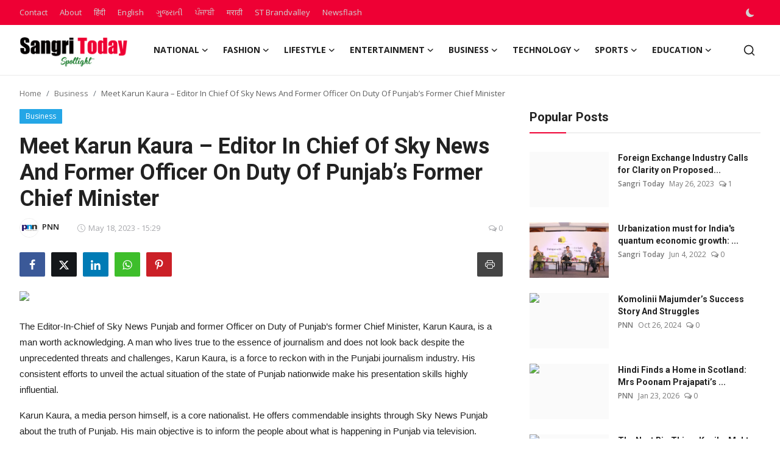

--- FILE ---
content_type: text/html; charset=UTF-8
request_url: https://www.sangritoday.com/spotlight/meet-karun-kaura-editor-in-chief-of-sky-news-and-former-officer-on-duty-of-punjabs-former-chief-minister
body_size: 45756
content:
<!DOCTYPE html>
<html lang="en" >
<head>
<meta charset="utf-8">
<meta http-equiv="X-UA-Compatible" content="IE=edge">
<meta name="viewport" content="width=device-width, initial-scale=1">
<title>Meet Karun Kaura – Editor In Chief Of Sky News And Former Officer On Duty Of Punjab’s Former Chief Minister - Sangri Today Spotlight </title>
<meta name="description" content="The Editor-In-Chief of Sky News Punjab and former Officer on Duty of Punjab’s former Chief Minister, Karun Kaura, is a man worth acknowledging. A man who lives true to the essence of journalism and does not look back despite the unprecedented threats and challenges, Karun Kaura, is a force to reckon with in the Punjabi […]"/>
<meta name="keywords" content="Meet, Karun, Kaura, –, Editor, Chief, Sky, News, And, Former, Officer, Duty, Punjab’s, Former, Chief, Minister"/>
<meta name="author" content="Sangri Today Spotlight"/>
<meta name="robots" content="all">
<meta property="og:locale" content="en-US"/>
<meta property="og:site_name" content="Sangri Today Spotlight"/>
<meta name="X-CSRF-TOKEN" content="78e559a7f082e0680cb8e75298c0f680">
<meta property="og:type" content="article"/>
<meta property="og:title" content="Meet Karun Kaura – Editor In Chief Of Sky News And Former Officer On Duty Of Punjab’s Former Chief Minister"/>
<meta property="og:description" content="The Editor-In-Chief of Sky News Punjab and former Officer on Duty of Punjab’s former Chief Minister, Karun Kaura, is a man worth acknowledging. A man who lives true to the essence of journalism and does not look back despite the unprecedented threats and challenges, Karun Kaura, is a force to reckon with in the Punjabi […]"/>
<meta property="og:url" content="https://www.sangritoday.com/spotlight/meet-karun-kaura-editor-in-chief-of-sky-news-and-former-officer-on-duty-of-punjabs-former-chief-minister"/>
<meta property="og:image" content="https://primexnewsnetwork.com/wp-content/uploads/2023/05/Image-120.jpg"/>
<meta property="og:image:width" content="750"/>
<meta property="og:image:height" content="422"/>
<meta property="article:author" content="PNN"/>
<meta property="fb:app_id" content=""/>
<meta property="article:published_time" content="2023-05-18 15:29:51"/>
<meta property="article:modified_time" content="2023-05-18 15:29:51"/>
<meta name="twitter:card" content="summary_large_image"/>
<meta name="twitter:site" content="@Sangri Today Spotlight"/>
<meta name="twitter:creator" content="@PNN"/>
<meta name="twitter:title" content="Meet Karun Kaura – Editor In Chief Of Sky News And Former Officer On Duty Of Punjab’s Former Chief Minister"/>
<meta name="twitter:description" content="The Editor-In-Chief of Sky News Punjab and former Officer on Duty of Punjab’s former Chief Minister, Karun Kaura, is a man worth acknowledging. A man who lives true to the essence of journalism and does not look back despite the unprecedented threats and challenges, Karun Kaura, is a force to reckon with in the Punjabi […]"/>
<meta name="twitter:image" content="https://primexnewsnetwork.com/wp-content/uploads/2023/05/Image-120.jpg"/>
<link rel="shortcut icon" type="image/png" href="https://www.sangritoday.com/spotlight/uploads/logo/logo_62645b798d6d3.png"/>
<link rel="canonical" href="https://www.sangritoday.com/spotlight/meet-karun-kaura-editor-in-chief-of-sky-news-and-former-officer-on-duty-of-punjabs-former-chief-minister"/>
<link rel="alternate" href="https://www.sangritoday.com/spotlight/meet-karun-kaura-editor-in-chief-of-sky-news-and-former-officer-on-duty-of-punjabs-former-chief-minister" hreflang="en-US"/>
<link href="https://fonts.googleapis.com/css?family=Open+Sans:300,400,600,700&display=swap" rel="stylesheet"><link href="https://fonts.googleapis.com/css?family=Roboto:300,400,500,700&display=swap&subset=cyrillic,cyrillic-ext,greek,greek-ext,latin-ext,vietnamese" rel="stylesheet"><link href="https://www.sangritoday.com/spotlight/assets/vendor/bootstrap/css/bootstrap.min.css" rel="stylesheet">
<link href="https://www.sangritoday.com/spotlight/assets/themes/magazine/css/style-2.4.1.min.css" rel="stylesheet">
<style>:root {--vr-font-primary:  "Open Sans", Helvetica, sans-serif;--vr-font-secondary:  "Roboto", Helvetica, sans-serif;--vr-font-tertiary:  Verdana, Helvetica, sans-serif;--vr-theme-color: #ee0034;--vr-block-color: #ee0034;--vr-mega-menu-color: #f9f9f9;} .section-videos .video-large .image {height: 100% !important;}
.bn-ds-1{width: 728px; height: 90px;}.bn-mb-1{width: 300px; height: 250px;}.bn-ds-2{width: 728px; height: 90px;}.bn-mb-2{width: 300px; height: 250px;}.bn-ds-3{width: 728px; height: 90px;}.bn-mb-3{width: 300px; height: 250px;}.bn-ds-4{width: 728px; height: 90px;}.bn-mb-4{width: 300px; height: 250px;}.bn-ds-5{width: 728px; height: 250px;}.bn-mb-5{width: 300px; height: 250px;}.bn-ds-6{width: 728px; height: 90px;}.bn-mb-6{width: 300px; height: 250px;}.bn-ds-7{width: 728px; height: 250px;}.bn-mb-7{width: 300px; height: 250px;}.bn-ds-8{width: 336px; height: 280px;}.bn-mb-8{width: 300px; height: 250px;}.bn-ds-9{width: 336px; height: 280px;}.bn-mb-9{width: 300px; height: 250px;}.bn-ds-10{width: 728px; height: 90px;}.bn-mb-10{width: 728px; height: 90px;}.bn-ds-11{width: 500px; height: 200px;}.bn-mb-11{width: 250px; height: 250px;}.modal-newsletter .image {background-image: url('https://www.sangritoday.com/spotlight/assets/img/newsletter.webp');}</style>
<script>var VrConfig = {baseURL: 'https://www.sangritoday.com/spotlight', csrfTokenName: 'csrf_token', sysLangId: '1', authCheck: 0, rtl: false, isRecaptchaEnabled: '0', categorySliderIds: [], textOk: "OK", textYes: "Yes", textCancel: "Cancel", textCorrectAnswer: "Correct Answer", textWrongAnswer: "Wrong Answer"};</script><meta name="robots" content="max-image-preview:large"/>
<!-- Begin comScore Tag -->
<script>
  var _comscore = _comscore || [];
  _comscore.push({ c1: "2", c2: "40450221" ,  options: { enableFirstPartyCookie: "true" } });
  (function() {
    var s = document.createElement("script"), el = document.getElementsByTagName("script")[0]; s.async = true;
    s.src = "https://sb.scorecardresearch.com/cs/40450221/beacon.js";
    el.parentNode.insertBefore(s, el);
  })();
</script>
<noscript>
  <img src="https://sb.scorecardresearch.com/p?c1=2&c2=40450221&cv=3.9.1&cj=1">
</noscript>
<!-- End comScore Tag -->
<script> window._izq = window._izq || []; window._izq.push(["init"]); </script>
<script src="https://cdn.izooto.com/scripts/59feefa2b1cf0edcafa94d30876c54e3113d2a8e.js"></script></head>
<body class="magazine  ">
<div id="nav-top" class="d-flex align-items-center">
<div class="container-xl d-flex justify-content-center justify-content-between">
<div class="d-flex align-items-center">
<ul class="navbar-nav flex-row top-left">
<li class="nav-item"><a href="https://www.sangritoday.com/spotlight/contact" class="nav-link">Contact</a></li>
<li class="nav-item"><a href="https://www.sangritoday.com/spotlight/about" class="nav-link">About</a></li>
</ul>
<div class="d-flex align-items-center">
  <ul class="navbar-nav flex-row top-left">
    <li class="nav-item"><a href="https://hindi.sangritoday.com/" class="nav-link">हिंदी</a></li>
    <li class="nav-item"><a href="https://www.sangritoday.com/" class="nav-link">English</a></li>
    <li class="nav-item"><a href="https://gujarati.sangritoday.com/" class="nav-link">ગુજરાતી</a></li>
    <li class="nav-item"><a href="https://punjabi.sangritoday.com/" class="nav-link">ਪੰਜਾਬੀ</a></li>
    <li class="nav-item"><a href="https://marathi.sangritoday.com/" class="nav-link">मराठी</a></li>
   
    <li class="nav-item"><a href="https://brandvalley.sangritoday.com/" class="nav-link">ST Brandvalley</a></li>
    <li class="nav-item"><a href="https://www.sangritoday.com/news" class="nav-link">Newsflash</a></li>
  </ul>
</div>

</div>
<div class="d-flex align-items-center">
<ul class="navbar-nav flex-row flex-wrap ms-md-auto align-items-center">
<li class="nav-item display-flex align-items-center m0">
<form action="https://www.sangritoday.com/spotlight/switch-dark-mode" method="post">
<input type="hidden" name="csrf_token" value="78e559a7f082e0680cb8e75298c0f680"><input type="hidden" name="back_url" value="https://www.sangritoday.com/spotlight/meet-karun-kaura-editor-in-chief-of-sky-news-and-former-officer-on-duty-of-punjabs-former-chief-minister">
<button type="submit" name="theme_mode" value="dark" class="btn-switch-mode" aria-label="switch-mode">
<svg xmlns="http://www.w3.org/2000/svg" width="13" height="13" fill="currentColor" class="dark-mode-icon" viewBox="0 0 16 16">
<path d="M6 .278a.768.768 0 0 1 .08.858 7.208 7.208 0 0 0-.878 3.46c0 4.021 3.278 7.277 7.318 7.277.527 0 1.04-.055 1.533-.16a.787.787 0 0 1 .81.316.733.733 0 0 1-.031.893A8.349 8.349 0 0 1 8.344 16C3.734 16 0 12.286 0 7.71 0 4.266 2.114 1.312 5.124.06A.752.752 0 0 1 6 .278z"/>
</svg>
</button>
</form>
</li>
</ul>
</div>
</div>
</div><header id="header" >
<div class="navbar navbar-expand-md nav-main">
<nav class="container-xl">
<a href="https://www.sangritoday.com/spotlight" class="navbar-brand p-0">
<img src="https://www.sangritoday.com/spotlight/uploads/logo/logo_66ea7b56a97855-38409680.png" alt="logo" class="logo" width="178" height="56">
</a>
<div class="collapse navbar-collapse">
<ul class="navbar-nav navbar-left display-flex align-items-center">
<li class="nav-item nav-item-category nav-item-category-13" data-category-id="13">
<a href="https://www.sangritoday.com/spotlight/national" class="nav-link" data-toggle="dropdown" role="button" aria-expanded="false">National<i class="icon-arrow-down"></i></a>
</li>
<li class="nav-item nav-item-category nav-item-category-4" data-category-id="4">
<a href="https://www.sangritoday.com/spotlight/fashion" class="nav-link" data-toggle="dropdown" role="button" aria-expanded="false">Fashion<i class="icon-arrow-down"></i></a>
</li>
<li class="nav-item nav-item-category nav-item-category-2" data-category-id="2">
<a href="https://www.sangritoday.com/spotlight/lifestyle" class="nav-link" data-toggle="dropdown" role="button" aria-expanded="false">Lifestyle<i class="icon-arrow-down"></i></a>
</li>
<li class="nav-item nav-item-category nav-item-category-1" data-category-id="1">
<a href="https://www.sangritoday.com/spotlight/entertainment" class="nav-link" data-toggle="dropdown" role="button" aria-expanded="false">Entertainment<i class="icon-arrow-down"></i></a>
</li>
<li class="nav-item nav-item-category nav-item-category-5" data-category-id="5">
<a href="https://www.sangritoday.com/spotlight/business" class="nav-link" data-toggle="dropdown" role="button" aria-expanded="false">Business<i class="icon-arrow-down"></i></a>
</li>
<li class="nav-item nav-item-category nav-item-category-7" data-category-id="7">
<a href="https://www.sangritoday.com/spotlight/technology" class="nav-link" data-toggle="dropdown" role="button" aria-expanded="false">Technology<i class="icon-arrow-down"></i></a>
</li>
<li class="nav-item nav-item-category nav-item-category-3" data-category-id="3">
<a href="https://www.sangritoday.com/spotlight/sports" class="nav-link" data-toggle="dropdown" role="button" aria-expanded="false">Sports<i class="icon-arrow-down"></i></a>
</li>
<li class="nav-item nav-item-category nav-item-category-6" data-category-id="6">
<a href="https://www.sangritoday.com/spotlight/education" class="nav-link" data-toggle="dropdown" role="button" aria-expanded="false">Education<i class="icon-arrow-down"></i></a>
</li>
</ul>
<hr class="d-md-none text-white-50">
<ul class="navbar-nav navbar-right flex-row flex-wrap align-items-center ms-md-auto">
<li class="nav-item col-6 col-lg-auto position-relative">
<button type="button" class="btn-link nav-link py-2 px-0 px-lg-2 search-icon display-flex align-items-center" aria-label="search">
<svg xmlns="http://www.w3.org/2000/svg" width="21" height="21" viewBox="0 0 24 24" fill="none" stroke="currentColor" stroke-width="2" stroke-linecap="round" stroke-linejoin="round">
<circle cx="11" cy="11" r="8"></circle>
<line x1="21" y1="21" x2="16.65" y2="16.65"></line>
</svg>
</button>
<div class="search-form">
<form action="https://www.sangritoday.com/spotlight/search" method="get" id="search_validate">
<input type="text" name="q" maxlength="300" pattern=".*\S+.*" class="form-control form-input" placeholder="Search..."  required>
<button class="btn btn-custom" aria-label="search">
<svg xmlns="http://www.w3.org/2000/svg" width="20" height="20" viewBox="0 0 24 24" fill="none" stroke="currentColor" stroke-width="2" stroke-linecap="round" stroke-linejoin="round">
<circle cx="11" cy="11" r="8"></circle>
<line x1="21" y1="21" x2="16.65" y2="16.65"></line>
</svg>
</button>
</form>
</div>
</li>
</ul>
</div>
</nav>
</div>

<div class="container-xl">
<div class="mega-menu-container">
<div class="mega-menu mega-menu-13 shadow-sm" data-category-id="13">
<div class="container-fluid">
<div class="row">
<div class="col-12 menu-right width100">
<div class="menu-category-items filter-all active">
<div class="container-fluid">
<div class="row">
<div class="col-sm-2 menu-post-item width20">
<div class="image">
<a href="https://www.sangritoday.com/spotlight/the-136b-question-india-eu-free-trade-agreement-near-closure-after-17-years">
<img src="[data-uri]" data-src="https://cdn.pnndigital.com/wp-content/uploads/2026/01/SSS-O-8-1.jpg" alt="The $136B Question: India EU Free Trade Agreement Near Closure After 17 Years" class="img-fluid lazyload" width="232" height="140"/>
</a>
</div>
<h3 class="title"><a href="https://www.sangritoday.com/spotlight/the-136b-question-india-eu-free-trade-agreement-near-closure-after-17-years">The $136B Question: India EU Free Trade Agree...</a></h3>
<p class="small-post-meta">    <a href="https://www.sangritoday.com/spotlight/user/pnnindia" class="a-username">PNN</a>
    <span>Jan 26, 2026</span>
    <span><i class="icon-comment"></i>&nbsp;0</span>
</p>
</div>
<div class="col-sm-2 menu-post-item width20">
<div class="image">
<a href="https://www.sangritoday.com/spotlight/mark-carney-heads-to-india-with-billions-at-stake-2026">
<img src="[data-uri]" data-src="https://cdn.pnndigital.com/wp-content/uploads/2026/01/SSS-O-9.jpg" alt="Mark Carney Heads to India With Billions at Stake? – 2026" class="img-fluid lazyload" width="232" height="140"/>
</a>
</div>
<h3 class="title"><a href="https://www.sangritoday.com/spotlight/mark-carney-heads-to-india-with-billions-at-stake-2026">Mark Carney Heads to India With Billions at S...</a></h3>
<p class="small-post-meta">    <a href="https://www.sangritoday.com/spotlight/user/pnnindia" class="a-username">PNN</a>
    <span>Jan 26, 2026</span>
    <span><i class="icon-comment"></i>&nbsp;0</span>
</p>
</div>
<div class="col-sm-2 menu-post-item width20">
<div class="image">
<a href="https://www.sangritoday.com/spotlight/republic-day-2026-powerful-messages-that-reignite-indias-resolve">
<img src="[data-uri]" data-src="https://cdn.pnndigital.com/wp-content/uploads/2026/01/SSS-O-8.jpg" alt="Republic Day 2026: Powerful Messages That Reignite India’s Resolve" class="img-fluid lazyload" width="232" height="140"/>
</a>
</div>
<h3 class="title"><a href="https://www.sangritoday.com/spotlight/republic-day-2026-powerful-messages-that-reignite-indias-resolve">Republic Day 2026: Powerful Messages That Rei...</a></h3>
<p class="small-post-meta">    <a href="https://www.sangritoday.com/spotlight/user/pnnindia" class="a-username">PNN</a>
    <span>Jan 26, 2026</span>
    <span><i class="icon-comment"></i>&nbsp;0</span>
</p>
</div>
<div class="col-sm-2 menu-post-item width20">
<div class="image">
<a href="https://www.sangritoday.com/spotlight/odisha-buddhist-heritage-3-timeless-gems-seize-unesco-glory">
<img src="[data-uri]" data-src="https://cdn.pnndigital.com/wp-content/uploads/2026/01/PNN-2026-01-24T140856.768.jpg" alt="Odisha Buddhist Heritage: 3 Timeless Gems Seize UNESCO Glory" class="img-fluid lazyload" width="232" height="140"/>
</a>
</div>
<h3 class="title"><a href="https://www.sangritoday.com/spotlight/odisha-buddhist-heritage-3-timeless-gems-seize-unesco-glory">Odisha Buddhist Heritage: 3 Timeless Gems Sei...</a></h3>
<p class="small-post-meta">    <a href="https://www.sangritoday.com/spotlight/user/pnnindia" class="a-username">PNN</a>
    <span>Jan 24, 2026</span>
    <span><i class="icon-comment"></i>&nbsp;0</span>
</p>
</div>
<div class="col-sm-2 menu-post-item width20">
<div class="image">
<a href="https://www.sangritoday.com/spotlight/elitecon-international-strengthens-board-with-the-appointment-of-veteran-ias-and-irs-officers-as-independent-directors">
<img src="[data-uri]" data-src="https://cdn.pnndigital.com/wp-content/uploads/2026/01/PNN-2026-01-23T162748.008.jpg" alt="Elitecon International Strengthens Board with the Appointment of Veteran IAS and IRS Officers as Independent Directors" class="img-fluid lazyload" width="232" height="140"/>
</a>
</div>
<h3 class="title"><a href="https://www.sangritoday.com/spotlight/elitecon-international-strengthens-board-with-the-appointment-of-veteran-ias-and-irs-officers-as-independent-directors">Elitecon International Strengthens Board with...</a></h3>
<p class="small-post-meta">    <a href="https://www.sangritoday.com/spotlight/user/pnnindia" class="a-username">PNN</a>
    <span>Jan 23, 2026</span>
    <span><i class="icon-comment"></i>&nbsp;0</span>
</p>
</div>
</div>
</div>
</div>
</div>
</div>
</div>
</div>
<div class="mega-menu mega-menu-4 shadow-sm" data-category-id="4">
<div class="container-fluid">
<div class="row">
<div class="col-12 menu-right width100">
<div class="menu-category-items filter-all active">
<div class="container-fluid">
<div class="row">
<div class="col-sm-2 menu-post-item width20">
<div class="image">
<a href="https://www.sangritoday.com/spotlight/jiwya-raises-usd-350000-following-london-fashion-week-debut-to-scale-its-100-plant-based-fashion-ecosystem">
<img src="[data-uri]" data-src="https://blogger.googleusercontent.com/img/b/R29vZ2xl/AVvXsEiDHsm3apNL2xbUlPh3D1b28BlyfIdSrlYVQIWEUu8TC40Mg7BorGoKvTtbbpoGymkBvWSV29BXAvDvKN_jjHCzcKk_Ixobai5omt8xr1XDz-6s1pclrJACXMytfoVNTcvugHQTlHQ9DTcT-D6eVoGMZGbhZ_jXSnQWJW0J-Gydq-XHOm_pnrG3NNC3pLYu/w1600/JIWYA.jpg" alt="JIWYA RAISES USD 350,000 FOLLOWING LONDON FASHION WEEK DEBUT TO SCALE ITS 100% PLANT-BASED FASHION ECOSYSTEM" class="img-fluid lazyload" width="232" height="140"/>
</a>
</div>
<h3 class="title"><a href="https://www.sangritoday.com/spotlight/jiwya-raises-usd-350000-following-london-fashion-week-debut-to-scale-its-100-plant-based-fashion-ecosystem">JIWYA RAISES USD 350,000 FOLLOWING LONDON FAS...</a></h3>
<p class="small-post-meta">    <a href="https://www.sangritoday.com/spotlight/user/newsreach" class="a-username">News Reach</a>
    <span>Dec 12, 2025</span>
    <span><i class="icon-comment"></i>&nbsp;0</span>
</p>
</div>
<div class="col-sm-2 menu-post-item width20">
<div class="image">
<a href="https://www.sangritoday.com/spotlight/tasvas-grand-showcase-at-lakme-fashion-week-redefines-menswear">
<img src="[data-uri]" data-src="https://blogger.googleusercontent.com/img/b/R29vZ2xl/AVvXsEhF1zBoMmdUlpjchdSxLUD8EtBSSIV6hCosBoeIPylW41ihgTj79LMkeAWFQemtz31U-G2KVdOBjJssb-tz3GXMgFHsAz78PHeHk-KmwQTbvIPZo-sTLabZnrRAk9KNWAl0EW_plIiZDHR8Wz3UidcF2X1jVHpGqmT8DQJ6awIoA1g7lpYonEuRXQfBBY97/w1600/Tasva%E2%80%99s.jpg" alt="Tasva’s Grand Showcase at Lakme Fashion Week Redefines Menswear" class="img-fluid lazyload" width="232" height="140"/>
</a>
</div>
<h3 class="title"><a href="https://www.sangritoday.com/spotlight/tasvas-grand-showcase-at-lakme-fashion-week-redefines-menswear">Tasva’s Grand Showcase at Lakme Fashion Week ...</a></h3>
<p class="small-post-meta">    <a href="https://www.sangritoday.com/spotlight/user/newsreach" class="a-username">News Reach</a>
    <span>Oct 13, 2025</span>
    <span><i class="icon-comment"></i>&nbsp;0</span>
</p>
</div>
<div class="col-sm-2 menu-post-item width20">
<div class="image">
<a href="https://www.sangritoday.com/spotlight/lakme-fashion-week-in-partnership-with-fashion-design-council-of-india-fdci-celebrated-10-years-of-nexa">
<img src="[data-uri]" data-src="https://www.sangritoday.com/spotlight/uploads/images/202509/image_430x256_68d2bb571f860.webp" alt="Lakmē Fashion Week in partnership with Fashion Design Council of India (FDCI) Celebrated 10 Years of NEXA" class="img-fluid lazyload" width="232" height="140"/>
</a>
</div>
<h3 class="title"><a href="https://www.sangritoday.com/spotlight/lakme-fashion-week-in-partnership-with-fashion-design-council-of-india-fdci-celebrated-10-years-of-nexa">Lakmē Fashion Week in partnership with Fashio...</a></h3>
<p class="small-post-meta">    <a href="https://www.sangritoday.com/spotlight/user/babita" class="a-username">Babita Choudhary</a>
    <span>Sep 23, 2025</span>
    <span><i class="icon-comment"></i>&nbsp;0</span>
</p>
</div>
<div class="col-sm-2 menu-post-item width20">
<div class="image">
<a href="https://www.sangritoday.com/spotlight/maseya-by-maanse-kashyap-where-childhood-meets-couture">
<img src="[data-uri]" data-src="https://cdn.pnndigital.com/wp-content/uploads/2025/09/Featured-2.jpg" alt="Maseya by Maanse Kashyap: Where Childhood meets Couture" class="img-fluid lazyload" width="232" height="140"/>
</a>
</div>
<h3 class="title"><a href="https://www.sangritoday.com/spotlight/maseya-by-maanse-kashyap-where-childhood-meets-couture">Maseya by Maanse Kashyap: Where Childhood mee...</a></h3>
<p class="small-post-meta">    <a href="https://www.sangritoday.com/spotlight/user/pnnindia" class="a-username">PNN</a>
    <span>Sep 5, 2025</span>
    <span><i class="icon-comment"></i>&nbsp;0</span>
</p>
</div>
<div class="col-sm-2 menu-post-item width20">
<div class="image">
<a href="https://www.sangritoday.com/spotlight/satya-designers-new-kidswear-line-blends-tradition-and-trend-taking-center-stage-at-india-kids-fashion-week-in-hyderabad">
<img src="[data-uri]" data-src="https://pnndigital.com/wp-content/uploads/2025/08/pow.jpg" alt="Satya Designers new kidswear line blends tradition and trend, taking center stage at India Kids Fashion Week in Hyderabad" class="img-fluid lazyload" width="232" height="140"/>
</a>
</div>
<h3 class="title"><a href="https://www.sangritoday.com/spotlight/satya-designers-new-kidswear-line-blends-tradition-and-trend-taking-center-stage-at-india-kids-fashion-week-in-hyderabad">Satya Designers new kidswear line blends trad...</a></h3>
<p class="small-post-meta">    <a href="https://www.sangritoday.com/spotlight/user/pnnindia" class="a-username">PNN</a>
    <span>Aug 8, 2025</span>
    <span><i class="icon-comment"></i>&nbsp;0</span>
</p>
</div>
</div>
</div>
</div>
</div>
</div>
</div>
</div>
<div class="mega-menu mega-menu-2 shadow-sm" data-category-id="2">
<div class="container-fluid">
<div class="row">
<div class="col-3 menu-left vr-scrollbar">
<a href="https://www.sangritoday.com/spotlight/lifestyle" data-category-filter="all" class="link-sub-category link-sub-category-all active">All</a>
<a href="https://www.sangritoday.com/spotlight/lifestyle/beauty-pageants" data-category-filter="25" class="link-sub-category">Beauty Pageants</a>
<a href="https://www.sangritoday.com/spotlight/lifestyle/arts" data-category-filter="20" class="link-sub-category">Arts</a>
<a href="https://www.sangritoday.com/spotlight/lifestyle/awards" data-category-filter="21" class="link-sub-category">Awards</a>
<a href="https://www.sangritoday.com/spotlight/lifestyle/food" data-category-filter="10" class="link-sub-category">Food</a>
<a href="https://www.sangritoday.com/spotlight/lifestyle/travel" data-category-filter="12" class="link-sub-category">Travel</a>
<a href="https://www.sangritoday.com/spotlight/lifestyle/health" data-category-filter="11" class="link-sub-category">Health</a>
</div>
<div class="col-12 menu-right">
<div class="menu-category-items filter-all active">
<div class="container-fluid">
<div class="row">
<div class="col-sm-2 menu-post-item width25">
<div class="image">
<a href="https://www.sangritoday.com/spotlight/how-much-sleep-you-actually-need">
<img src="[data-uri]" data-src="https://cdn.pnndigital.com/wp-content/uploads/2026/01/ytddtiyik.jpg" alt="How Much Sleep You Actually Need" class="img-fluid lazyload" width="232" height="140"/>
</a>
</div>
<h3 class="title"><a href="https://www.sangritoday.com/spotlight/how-much-sleep-you-actually-need">How Much Sleep You Actually Need</a></h3>
<p class="small-post-meta">    <a href="https://www.sangritoday.com/spotlight/user/pnnindia" class="a-username">PNN</a>
    <span>Jan 26, 2026</span>
    <span><i class="icon-comment"></i>&nbsp;0</span>
</p>
</div>
<div class="col-sm-2 menu-post-item width25">
<div class="image">
<a href="https://www.sangritoday.com/spotlight/amit-tiwari-and-saathi-the-youth-foundation-celebrates-unsung-heroes-of-siddhivinayak-temple">
<img src="[data-uri]" data-src="https://cdn.pnn.digital/wp-content/uploads/2026/01/PNN-91.jpg" alt="Amit Tiwari and Saathi – The Youth Foundation Celebrates Unsung Heroes of Siddhivinayak Temple" class="img-fluid lazyload" width="232" height="140"/>
</a>
</div>
<h3 class="title"><a href="https://www.sangritoday.com/spotlight/amit-tiwari-and-saathi-the-youth-foundation-celebrates-unsung-heroes-of-siddhivinayak-temple">Amit Tiwari and Saathi – The Youth Foundation...</a></h3>
<p class="small-post-meta">    <a href="https://www.sangritoday.com/spotlight/user/pnnindia" class="a-username">PNN</a>
    <span>Jan 26, 2026</span>
    <span><i class="icon-comment"></i>&nbsp;0</span>
</p>
</div>
<div class="col-sm-2 menu-post-item width25">
<div class="image">
<a href="https://www.sangritoday.com/spotlight/dhruv-pandit-represented-india-at-wef-2026-in-davos-gujarats-youngest-cybersecurity-entrepreneur">
<img src="[data-uri]" data-src="https://cdn.pnn.digital/wp-content/uploads/2026/01/PNN-2026-01-23T171616.137-1.jpg" alt="Dhruv Pandit represented India at WEF 2026 in Davos: Gujarat’s youngest cybersecurity entrepreneur" class="img-fluid lazyload" width="232" height="140"/>
</a>
</div>
<h3 class="title"><a href="https://www.sangritoday.com/spotlight/dhruv-pandit-represented-india-at-wef-2026-in-davos-gujarats-youngest-cybersecurity-entrepreneur">Dhruv Pandit represented India at WEF 2026 in...</a></h3>
<p class="small-post-meta">    <a href="https://www.sangritoday.com/spotlight/user/pnnindia" class="a-username">PNN</a>
    <span>Jan 24, 2026</span>
    <span><i class="icon-comment"></i>&nbsp;0</span>
</p>
</div>
<div class="col-sm-2 menu-post-item width25">
<div class="image">
<a href="https://www.sangritoday.com/spotlight/luxury-should-feel-timeless-not-trend-driven-nishith-kapoor-director-square-dream-homes">
<img src="[data-uri]" data-src="https://cdn.pnn.digital/wp-content/uploads/2026/01/PNN-2026-01-24T154827.979.jpg" alt="Luxury Should Feel Timeless, Not Trend-Driven”: Nishith Kapoor, Director, Square Dream Homes" class="img-fluid lazyload" width="232" height="140"/>
</a>
</div>
<h3 class="title"><a href="https://www.sangritoday.com/spotlight/luxury-should-feel-timeless-not-trend-driven-nishith-kapoor-director-square-dream-homes">Luxury Should Feel Timeless, Not Trend-Driven...</a></h3>
<p class="small-post-meta">    <a href="https://www.sangritoday.com/spotlight/user/pnnindia" class="a-username">PNN</a>
    <span>Jan 24, 2026</span>
    <span><i class="icon-comment"></i>&nbsp;0</span>
</p>
</div>
</div>
</div>
</div>
<div class="menu-category-items filter-25">
<div class="container-fluid">
<div class="row">
<div class="col-sm-2 menu-post-item width25">
<div class="image">
<a href="https://www.sangritoday.com/spotlight/dr-aditi-govitrikar-the-newly-appointed-director-of-mrs-uae-world-crowns-dr-taylor-elizabeth-as-the-title-holder">
<img src="[data-uri]" data-src="https://blogger.googleusercontent.com/img/b/R29vZ2xl/AVvXsEi3zGxmt3gpajnHgraadTUxmanCq447zQ6DmZUm9xInHZth19HkBIwurOM8wwG7PmI_qBLDZGXsIdgFmEu74CtGdO0lFJ-QmqvJXYy4q-akdS4E2mM92DwBACtdNRb6AIWLDLAH9sYbP7bq3urHdEOcSGJno8DqSR3x5WmykBwLDNJCIVW0Se4rWGfaDLD8/w1600/Dr%20Aditi%20Govitrikar.jpg" alt="Dr Aditi Govitrikar, the newly-appointed director of Mrs UAE World, crowns Dr Taylor Elizabeth as the title-holder" class="img-fluid lazyload" width="232" height="140"/>
</a>
</div>
<h3 class="title"><a href="https://www.sangritoday.com/spotlight/dr-aditi-govitrikar-the-newly-appointed-director-of-mrs-uae-world-crowns-dr-taylor-elizabeth-as-the-title-holder">Dr Aditi Govitrikar, the newly-appointed dire...</a></h3>
<p class="small-post-meta">    <a href="https://www.sangritoday.com/spotlight/user/newsreach" class="a-username">News Reach</a>
    <span>Nov 19, 2025</span>
    <span><i class="icon-comment"></i>&nbsp;0</span>
</p>
</div>
<div class="col-sm-2 menu-post-item width25">
<div class="image">
<a href="https://www.sangritoday.com/spotlight/miss-asia-global-2025-angel-bianca-agustin-from-the-philippines-crowned-winner">
<img src="[data-uri]" data-src="https://cdn.pnn.digital/wp-content/uploads/2025/11/Miss-Asia-Global-2025-Angel-Bianca-.jpg" alt="Miss Asia Global 2025: Angel Bianca Agustin from the Philippines Crowned Winner" class="img-fluid lazyload" width="232" height="140"/>
</a>
</div>
<h3 class="title"><a href="https://www.sangritoday.com/spotlight/miss-asia-global-2025-angel-bianca-agustin-from-the-philippines-crowned-winner">Miss Asia Global 2025: Angel Bianca Agustin f...</a></h3>
<p class="small-post-meta">    <a href="https://www.sangritoday.com/spotlight/user/pnnindia" class="a-username">PNN</a>
    <span>Nov 8, 2025</span>
    <span><i class="icon-comment"></i>&nbsp;0</span>
</p>
</div>
<div class="col-sm-2 menu-post-item width25">
<div class="image">
<a href="https://www.sangritoday.com/spotlight/charupsi-lap-honored-with-national-impact-award-2025-for-best-model-in-mrs-category">
<img src="[data-uri]" data-src="https://www.sangritoday.com/spotlight/uploads/images/202507/image_430x256_6888f88a0e177.webp" alt="Charupsi Lap Honored with National Impact Award 2025 for Best Model in Mrs Category" class="img-fluid lazyload" width="232" height="140"/>
</a>
</div>
<h3 class="title"><a href="https://www.sangritoday.com/spotlight/charupsi-lap-honored-with-national-impact-award-2025-for-best-model-in-mrs-category">Charupsi Lap Honored with National Impact Awa...</a></h3>
<p class="small-post-meta">    <a href="https://www.sangritoday.com/spotlight/user/sangritoday" class="a-username">Sangri Today</a>
    <span>Jul 29, 2025</span>
    <span><i class="icon-comment"></i>&nbsp;0</span>
</p>
</div>
<div class="col-sm-2 menu-post-item width25">
<div class="image">
<a href="https://www.sangritoday.com/spotlight/redefining-reproductive-success-kalyani-bade-rewriting-lives-through-ivf-innovations">
<img src="[data-uri]" data-src="https://www.sangritoday.com/spotlight/uploads/images/202507/image_430x256_687b36141d3e2.webp" alt="Redefining Reproductive Success: Kalyani Bade Rewriting Lives through IVF Innovations" class="img-fluid lazyload" width="232" height="140"/>
</a>
</div>
<h3 class="title"><a href="https://www.sangritoday.com/spotlight/redefining-reproductive-success-kalyani-bade-rewriting-lives-through-ivf-innovations">Redefining Reproductive Success: Kalyani Bade...</a></h3>
<p class="small-post-meta">    <a href="https://www.sangritoday.com/spotlight/user/sangritoday" class="a-username">Sangri Today</a>
    <span>Jul 19, 2025</span>
    <span><i class="icon-comment"></i>&nbsp;0</span>
</p>
</div>
</div>
</div>
</div>
<div class="menu-category-items filter-20">
<div class="container-fluid">
<div class="row">
<div class="col-sm-2 menu-post-item width25">
<div class="image">
<a href="https://www.sangritoday.com/spotlight/kaivalyadhamas-legacy-celebrated-as-sri-sri-ravi-shankar-shares-timeless-yogic-wisdom">
<img src="[data-uri]" data-src="https://reports.newsvoir.com/images/pixel.gif?newsid=34441" alt="Kaivalyadhama&#039;s Legacy Celebrated as Sri Sri Ravi Shankar Shares Timeless Yogic Wisdom" class="img-fluid lazyload" width="232" height="140"/>
</a>
</div>
<h3 class="title"><a href="https://www.sangritoday.com/spotlight/kaivalyadhamas-legacy-celebrated-as-sri-sri-ravi-shankar-shares-timeless-yogic-wisdom">Kaivalyadhama&#039;s Legacy Celebrated as Sri Sri ...</a></h3>
<p class="small-post-meta">    <a href="https://www.sangritoday.com/spotlight/user/newsvoir" class="a-username">NewsVoir</a>
    <span>Jan 23, 2026</span>
    <span><i class="icon-comment"></i>&nbsp;0</span>
</p>
</div>
<div class="col-sm-2 menu-post-item width25">
<div class="image">
<a href="https://www.sangritoday.com/spotlight/ranga-rao-memorial-school-for-differently-abled-celebrates-37-years-of-empowerment-and-excellence">
<img src="[data-uri]" data-src="https://www.newsvoir.com/images/article/image1/34380_cyclepure170126.jpeg" alt="Ranga Rao Memorial School for Differently Abled Celebrates 37 Years of Empowerment and Excellence" class="img-fluid lazyload" width="232" height="140"/>
</a>
</div>
<h3 class="title"><a href="https://www.sangritoday.com/spotlight/ranga-rao-memorial-school-for-differently-abled-celebrates-37-years-of-empowerment-and-excellence">Ranga Rao Memorial School for Differently Abl...</a></h3>
<p class="small-post-meta">    <a href="https://www.sangritoday.com/spotlight/user/newsvoir" class="a-username">NewsVoir</a>
    <span>Jan 17, 2026</span>
    <span><i class="icon-comment"></i>&nbsp;0</span>
</p>
</div>
<div class="col-sm-2 menu-post-item width25">
<div class="image">
<a href="https://www.sangritoday.com/spotlight/pongal-fete-gets-all-its-rustic-charm-at-dr-mgr-janaki-college-for-women">
<img src="[data-uri]" data-src="https://www.newsvoir.com/images/article/image1/34342_janaki130126.JPG" alt="Pongal Fete Gets all its Rustic Charm at Dr. MGR-Janaki College for Women" class="img-fluid lazyload" width="232" height="140"/>
</a>
</div>
<h3 class="title"><a href="https://www.sangritoday.com/spotlight/pongal-fete-gets-all-its-rustic-charm-at-dr-mgr-janaki-college-for-women">Pongal Fete Gets all its Rustic Charm at Dr. ...</a></h3>
<p class="small-post-meta">    <a href="https://www.sangritoday.com/spotlight/user/newsvoir" class="a-username">NewsVoir</a>
    <span>Jan 13, 2026</span>
    <span><i class="icon-comment"></i>&nbsp;0</span>
</p>
</div>
<div class="col-sm-2 menu-post-item width25">
<div class="image">
<a href="https://www.sangritoday.com/spotlight/a-must-visit-cultural-experience-this-season">
<img src="[data-uri]" data-src="https://www.newsvoir.com/images/article/image1/34188_siacf.jpg" alt="A Must-Visit Cultural Experience This Season!" class="img-fluid lazyload" width="232" height="140"/>
</a>
</div>
<h3 class="title"><a href="https://www.sangritoday.com/spotlight/a-must-visit-cultural-experience-this-season">A Must-Visit Cultural Experience This Season!</a></h3>
<p class="small-post-meta">    <a href="https://www.sangritoday.com/spotlight/user/newsvoir" class="a-username">NewsVoir</a>
    <span>Dec 23, 2025</span>
    <span><i class="icon-comment"></i>&nbsp;0</span>
</p>
</div>
</div>
</div>
</div>
<div class="menu-category-items filter-21">
<div class="container-fluid">
<div class="row">
<div class="col-sm-2 menu-post-item width25">
<div class="image">
<a href="https://www.sangritoday.com/spotlight/vinfast-wins-double-prestigious-awards-at-auto9-awards-2026">
<img src="[data-uri]" data-src="https://www.newsvoir.com/images/article/image1/34450_vinfast240126.JPG" alt="VinFast Wins Double Prestigious Awards at AUTO9 Awards 2026" class="img-fluid lazyload" width="232" height="140"/>
</a>
</div>
<h3 class="title"><a href="https://www.sangritoday.com/spotlight/vinfast-wins-double-prestigious-awards-at-auto9-awards-2026">VinFast Wins Double Prestigious Awards at AUT...</a></h3>
<p class="small-post-meta">    <a href="https://www.sangritoday.com/spotlight/user/newsvoir" class="a-username">NewsVoir</a>
    <span>Jan 24, 2026</span>
    <span><i class="icon-comment"></i>&nbsp;0</span>
</p>
</div>
<div class="col-sm-2 menu-post-item width25">
<div class="image">
<a href="https://www.sangritoday.com/spotlight/advantageclubai-opens-nominations-for-the-4th-edition-of-the-100-most-admired-women-awards-2026">
<img src="[data-uri]" data-src="https://www.newsvoir.com/images/article/image1/34413_ad.jpg" alt="AdvantageClub.ai Opens Nominations for the 4th Edition of the 100 Most Admired Women Awards 2026" class="img-fluid lazyload" width="232" height="140"/>
</a>
</div>
<h3 class="title"><a href="https://www.sangritoday.com/spotlight/advantageclubai-opens-nominations-for-the-4th-edition-of-the-100-most-admired-women-awards-2026">AdvantageClub.ai Opens Nominations for the 4t...</a></h3>
<p class="small-post-meta">    <a href="https://www.sangritoday.com/spotlight/user/newsvoir" class="a-username">NewsVoir</a>
    <span>Jan 21, 2026</span>
    <span><i class="icon-comment"></i>&nbsp;0</span>
</p>
</div>
<div class="col-sm-2 menu-post-item width25">
<div class="image">
<a href="https://www.sangritoday.com/spotlight/vinfast-vf-6-and-vf-7-achieve-5-star-safety-certification-from-indias-bharat-ncap">
<img src="[data-uri]" data-src="https://www.newsvoir.com/images/article/image1/34420_vinfast.jpg" alt="Vinfast VF 6 and VF 7 Achieve 5-Star Safety Certification from India&#039;s Bharat NCAP" class="img-fluid lazyload" width="232" height="140"/>
</a>
</div>
<h3 class="title"><a href="https://www.sangritoday.com/spotlight/vinfast-vf-6-and-vf-7-achieve-5-star-safety-certification-from-indias-bharat-ncap">Vinfast VF 6 and VF 7 Achieve 5-Star Safety C...</a></h3>
<p class="small-post-meta">    <a href="https://www.sangritoday.com/spotlight/user/newsvoir" class="a-username">NewsVoir</a>
    <span>Jan 21, 2026</span>
    <span><i class="icon-comment"></i>&nbsp;0</span>
</p>
</div>
<div class="col-sm-2 menu-post-item width25">
<div class="image">
<a href="https://www.sangritoday.com/spotlight/chennai-institute-of-technology-and-bisleri-international-creates-guinness-world-record-for-the-largest-human-recycling-logo">
<img src="[data-uri]" data-src="https://www.newsvoir.com/images/article/image1/34414_Picture%201_Bisleri_x.jpeg" alt="Chennai Institute of Technology and Bisleri International Creates Guinness World Record for the Largest Human Recycling Logo" class="img-fluid lazyload" width="232" height="140"/>
</a>
</div>
<h3 class="title"><a href="https://www.sangritoday.com/spotlight/chennai-institute-of-technology-and-bisleri-international-creates-guinness-world-record-for-the-largest-human-recycling-logo">Chennai Institute of Technology and Bisleri I...</a></h3>
<p class="small-post-meta">    <a href="https://www.sangritoday.com/spotlight/user/newsvoir" class="a-username">NewsVoir</a>
    <span>Jan 21, 2026</span>
    <span><i class="icon-comment"></i>&nbsp;0</span>
</p>
</div>
</div>
</div>
</div>
<div class="menu-category-items filter-10">
<div class="container-fluid">
<div class="row">
<div class="col-sm-2 menu-post-item width25">
<div class="image">
<a href="https://www.sangritoday.com/spotlight/navratri-special-cranberries-as-a-vrat-friendly-superfruit">
<img src="[data-uri]" data-src="https://blogger.googleusercontent.com/img/b/R29vZ2xl/[base64]/w1600/Navratri.jpg" alt="Navratri Special: Cranberries as a Vrat-Friendly Superfruit" class="img-fluid lazyload" width="232" height="140"/>
</a>
</div>
<h3 class="title"><a href="https://www.sangritoday.com/spotlight/navratri-special-cranberries-as-a-vrat-friendly-superfruit">Navratri Special: Cranberries as a Vrat-Frien...</a></h3>
<p class="small-post-meta">    <a href="https://www.sangritoday.com/spotlight/user/newsreach" class="a-username">News Reach</a>
    <span>Sep 15, 2025</span>
    <span><i class="icon-comment"></i>&nbsp;0</span>
</p>
</div>
<div class="col-sm-2 menu-post-item width25">
<div class="image">
<a href="https://www.sangritoday.com/spotlight/sundried-supercharged-seriously-tasty-thats-hale-hearty-ragi-noodles">
<img src="[data-uri]" data-src="https://blogger.googleusercontent.com/img/b/R29vZ2xl/AVvXsEjh4fE1y9vwO4bUZYjTCo-Zl0_VDsmfqB4VnmZorG3b3_sR94mHvRU5jzRs_aSlPwao9QGIu_RGuLE_11S-rBFQ72_fcMVuLTEve96n4RZcpWii8hQCRhZKEtA4B8UYMLe8tnM3M23XlX5lHfLjJ0el55jegYhLAqTXmwIIHjTTwFnkO1Hbu9b-fqmeBmoM/w1600/Sundried,%20Supercharged%20&%20Seriously%20Tasty.jpg" alt="Sundried, Supercharged &amp; Seriously Tasty That’s Hale &amp; Hearty Ragi Noodles !" class="img-fluid lazyload" width="232" height="140"/>
</a>
</div>
<h3 class="title"><a href="https://www.sangritoday.com/spotlight/sundried-supercharged-seriously-tasty-thats-hale-hearty-ragi-noodles">Sundried, Supercharged &amp; Seriously Tasty That...</a></h3>
<p class="small-post-meta">    <a href="https://www.sangritoday.com/spotlight/user/newsreach" class="a-username">News Reach</a>
    <span>Jun 10, 2025</span>
    <span><i class="icon-comment"></i>&nbsp;0</span>
</p>
</div>
<div class="col-sm-2 menu-post-item width25">
<div class="image">
<a href="https://www.sangritoday.com/spotlight/bread-vs-rice-which-is-the-healthier-carb">
<img src="[data-uri]" data-src="https://blogger.googleusercontent.com/img/b/R29vZ2xl/AVvXsEg75hPsZEjTkCk2MMGVdswvYBtGNfaM8qAFUcC__EDdjghCH0gYk3olFiSVSG1thTSQOJDWh100NjYNRTknUp85O2NjNahjC6Qz7VQAt73yF-kbFn73gXUmBGHPcVi9lMZAeq3VlWTQlUG5ACL0rIac_fqfOZDOx1HkDRl58aE3vmT_PEcHU0Y7I6TB4re3/w1600/Bread%20vs.%20Rice.jpg" alt="Bread vs. Rice – Which is the Healthier Carb?" class="img-fluid lazyload" width="232" height="140"/>
</a>
</div>
<h3 class="title"><a href="https://www.sangritoday.com/spotlight/bread-vs-rice-which-is-the-healthier-carb">Bread vs. Rice – Which is the Healthier Carb?</a></h3>
<p class="small-post-meta">    <a href="https://www.sangritoday.com/spotlight/user/newsreach" class="a-username">News Reach</a>
    <span>May 31, 2025</span>
    <span><i class="icon-comment"></i>&nbsp;0</span>
</p>
</div>
<div class="col-sm-2 menu-post-item width25">
<div class="image">
<a href="https://www.sangritoday.com/spotlight/celebrity-chef-harpal-singh-sokhi-inspires-the-next-generation-of-young-chefs-through-harvestplus-solutions-poshan-sangam-recipe-competition">
<img src="[data-uri]" data-src="https://blogger.googleusercontent.com/img/b/R29vZ2xl/AVvXsEhyqR8eB4TuksAcclO3_gsSiSAqZTnJkIfbXtxiS2sxL9qGfYhO2qoErPHR718E3-nJmODaMm0IOv8Qu0_8dQSvRQRf5rZCl7yyk7g8SIuJjPT8RWSVm4fFbhaMm2A7mKiGW1XF-9bIITk-yXDmK45sYiAFixehr7X72tuUvlMNsUOQjGZecqfjJD1RaB5N/w1600/Celebrity%20Chef%20Harpal%20Singh%20Sokhi.jpg" alt="Celebrity Chef Harpal Singh Sokhi Inspires the Next Generation of Young Chefs through HarvestPlus Solutions’ Poshan Sangam Recipe Competition" class="img-fluid lazyload" width="232" height="140"/>
</a>
</div>
<h3 class="title"><a href="https://www.sangritoday.com/spotlight/celebrity-chef-harpal-singh-sokhi-inspires-the-next-generation-of-young-chefs-through-harvestplus-solutions-poshan-sangam-recipe-competition">Celebrity Chef Harpal Singh Sokhi Inspires th...</a></h3>
<p class="small-post-meta">    <a href="https://www.sangritoday.com/spotlight/user/newsreach" class="a-username">News Reach</a>
    <span>Oct 19, 2024</span>
    <span><i class="icon-comment"></i>&nbsp;0</span>
</p>
</div>
</div>
</div>
</div>
<div class="menu-category-items filter-12">
<div class="container-fluid">
<div class="row">
<div class="col-sm-2 menu-post-item width25">
<div class="image">
<a href="https://www.sangritoday.com/spotlight/odisha-parab-showcasing-the-timeless-spirit-of-odisha-through-art-flavour-and-heritage-in-bengaluru">
<img src="[data-uri]" data-src="https://blogger.googleusercontent.com/img/b/R29vZ2xl/AVvXsEhJttHZT0h3Y9YSh46HoAlBBfdlhFDpgsWu-zJho7DnZfuJRmcrhzWsQIcGL2xoCDF_bfuuKwEPZQsgfQKPIPIhQe5kn5qhIUP1jMsBMURJitY7GRManqPJtx9wUSozrJ8PdAeqooRYNF75Iv0wjHtXnhhhJbqU3ToBOiNvOZ1jRcg6fdrj6HqN_b8GReUi/w1600/Odisha%20Parab.jpg" alt="Odisha Parab: Showcasing the Timeless Spirit of Odisha Through Art, Flavour, and Heritage in Bengaluru" class="img-fluid lazyload" width="232" height="140"/>
</a>
</div>
<h3 class="title"><a href="https://www.sangritoday.com/spotlight/odisha-parab-showcasing-the-timeless-spirit-of-odisha-through-art-flavour-and-heritage-in-bengaluru">Odisha Parab: Showcasing the Timeless Spirit ...</a></h3>
<p class="small-post-meta">    <a href="https://www.sangritoday.com/spotlight/user/newsreach" class="a-username">News Reach</a>
    <span>Nov 15, 2025</span>
    <span><i class="icon-comment"></i>&nbsp;0</span>
</p>
</div>
<div class="col-sm-2 menu-post-item width25">
<div class="image">
<a href="https://www.sangritoday.com/spotlight/ai-meets-wanderlust-how-guavatrips-is-redefining-travel-planning-in-india">
<img src="[data-uri]" data-src="https://www.sangritoday.com/spotlight/uploads/images/202511/image_430x256_6911f086f3613.webp" alt="AI Meets Wanderlust: How GuavaTrips is Redefining Travel Planning in India" class="img-fluid lazyload" width="232" height="140"/>
</a>
</div>
<h3 class="title"><a href="https://www.sangritoday.com/spotlight/ai-meets-wanderlust-how-guavatrips-is-redefining-travel-planning-in-india">AI Meets Wanderlust: How GuavaTrips is Redefi...</a></h3>
<p class="small-post-meta">    <a href="https://www.sangritoday.com/spotlight/user/babita" class="a-username">Babita Choudhary</a>
    <span>Nov 10, 2025</span>
    <span><i class="icon-comment"></i>&nbsp;0</span>
</p>
</div>
<div class="col-sm-2 menu-post-item width25">
<div class="image">
<a href="https://www.sangritoday.com/spotlight/dr-p-b-boss-appointed-as-honorary-tourism-commissioner-india-to-the-european-union">
<img src="[data-uri]" data-src="https://blogger.googleusercontent.com/img/b/R29vZ2xl/AVvXsEha3dnnEFlC-HKBc2h125auD7FZ8Uz0jS4BO8o9StFxA9tYdXeKvmE4zwU2hz1vubKCCR5kIusmN5H9h854YgFCsjJm4VAbLdOr9xf9NPaAnNPXVBrjSe38fmrYRtChbnnUTW0T96muLw50ZRZYW_fXRKgSidJTHsksd3xtC3SuE03xDgcdi9POvB22A659/w1600/Tourism.jpg" alt="Dr. P. B. Boss Appointed as Honorary Tourism Commissioner ‒ India to the European Union" class="img-fluid lazyload" width="232" height="140"/>
</a>
</div>
<h3 class="title"><a href="https://www.sangritoday.com/spotlight/dr-p-b-boss-appointed-as-honorary-tourism-commissioner-india-to-the-european-union">Dr. P. B. Boss Appointed as Honorary Tourism ...</a></h3>
<p class="small-post-meta">    <a href="https://www.sangritoday.com/spotlight/user/newsreach" class="a-username">News Reach</a>
    <span>Aug 21, 2025</span>
    <span><i class="icon-comment"></i>&nbsp;0</span>
</p>
</div>
<div class="col-sm-2 menu-post-item width25">
<div class="image">
<a href="https://www.sangritoday.com/spotlight/four-instagram-worthy-ncl-cruise-destinations-for-indian-travellers">
<img src="[data-uri]" data-src="https://blogger.googleusercontent.com/img/b/R29vZ2xl/AVvXsEixKMXYzppp_JwyMRXLm9ilHusuWvV6xn00W6h7iVSBsEVlCuQlmzET2fUOJkPVws4rduF_2IzO0LfNCmeClehtMJzZx97ONT5jwNoM2zn-VnRyRs57n5jI2vTL1m9G3EvIsMzcm055E0W_uSOsAjYQ8R-mFxh61_51f3a_MdzhW6CTzH5IFxef3dWnHezq/w1600/NCL.jpg" alt="Four Instagram-Worthy NCL Cruise Destinations for Indian Travellers" class="img-fluid lazyload" width="232" height="140"/>
</a>
</div>
<h3 class="title"><a href="https://www.sangritoday.com/spotlight/four-instagram-worthy-ncl-cruise-destinations-for-indian-travellers">Four Instagram-Worthy NCL Cruise Destinations...</a></h3>
<p class="small-post-meta">    <a href="https://www.sangritoday.com/spotlight/user/newsreach" class="a-username">News Reach</a>
    <span>Aug 18, 2025</span>
    <span><i class="icon-comment"></i>&nbsp;0</span>
</p>
</div>
</div>
</div>
</div>
<div class="menu-category-items filter-11">
<div class="container-fluid">
<div class="row">
<div class="col-sm-2 menu-post-item width25">
<div class="image">
<a href="https://www.sangritoday.com/spotlight/how-much-sleep-you-actually-need">
<img src="[data-uri]" data-src="https://cdn.pnndigital.com/wp-content/uploads/2026/01/ytddtiyik.jpg" alt="How Much Sleep You Actually Need" class="img-fluid lazyload" width="232" height="140"/>
</a>
</div>
<h3 class="title"><a href="https://www.sangritoday.com/spotlight/how-much-sleep-you-actually-need">How Much Sleep You Actually Need</a></h3>
<p class="small-post-meta">    <a href="https://www.sangritoday.com/spotlight/user/pnnindia" class="a-username">PNN</a>
    <span>Jan 26, 2026</span>
    <span><i class="icon-comment"></i>&nbsp;0</span>
</p>
</div>
<div class="col-sm-2 menu-post-item width25">
<div class="image">
<a href="https://www.sangritoday.com/spotlight/rainbow-childrens-hospital-birthright-launches-rainbow-shield-privilege-card-a-single-card-for-every-stage-of-motherhood-and-early-parenthood">
<img src="[data-uri]" data-src="https://blogger.googleusercontent.com/img/b/R29vZ2xl/AVvXsEgtqHXiLBW2V5FMJydXAwij_0bnzgvWUUxJPScBjNbnHG6yeGlc7FTeJlaYtld9BvrGwbhtzZ_VTpetICiKor77gJZQSRxf4zCpqskg1bVWKcdPbrTCd8WzRJxuNdU-acUJD9HJqZ_PfZWtW5Ql9t2ueVLR8ESYygAtLWqMVYF2upcPmFvLLuAwiG88Yw6a/w1600/Rainbow%20Children.jpg" alt="Rainbow Children’s Hospital &amp; BirthRight Launches ‘Rainbow Shield Privilege Card’ – A Single Card for Every Stage of Motherhood and Early Parenthood" class="img-fluid lazyload" width="232" height="140"/>
</a>
</div>
<h3 class="title"><a href="https://www.sangritoday.com/spotlight/rainbow-childrens-hospital-birthright-launches-rainbow-shield-privilege-card-a-single-card-for-every-stage-of-motherhood-and-early-parenthood">Rainbow Children’s Hospital &amp; BirthRight Laun...</a></h3>
<p class="small-post-meta">    <a href="https://www.sangritoday.com/spotlight/user/newsreach" class="a-username">News Reach</a>
    <span>Jan 24, 2026</span>
    <span><i class="icon-comment"></i>&nbsp;0</span>
</p>
</div>
<div class="col-sm-2 menu-post-item width25">
<div class="image">
<a href="https://www.sangritoday.com/spotlight/the-real-reason-cavities-keep-coming-back-even-when-you-brush">
<img src="[data-uri]" data-src="https://cdn.pnndigital.com/wp-content/uploads/2026/01/t5etttttttttg.jpg" alt="The Real Reason Cavities Keep Coming Back Even When You Brush" class="img-fluid lazyload" width="232" height="140"/>
</a>
</div>
<h3 class="title"><a href="https://www.sangritoday.com/spotlight/the-real-reason-cavities-keep-coming-back-even-when-you-brush">The Real Reason Cavities Keep Coming Back Eve...</a></h3>
<p class="small-post-meta">    <a href="https://www.sangritoday.com/spotlight/user/pnnindia" class="a-username">PNN</a>
    <span>Jan 24, 2026</span>
    <span><i class="icon-comment"></i>&nbsp;0</span>
</p>
</div>
<div class="col-sm-2 menu-post-item width25">
<div class="image">
<a href="https://www.sangritoday.com/spotlight/how-to-stop-hair-fall-in-winter-real-reasons-real-fixes-no-nonsense">
<img src="[data-uri]" data-src="https://cdn.pnndigital.com/wp-content/uploads/2026/01/5er5y.jpg" alt="How to Stop Hair Fall in Winter: Real Reasons, Real Fixes, No Nonsense" class="img-fluid lazyload" width="232" height="140"/>
</a>
</div>
<h3 class="title"><a href="https://www.sangritoday.com/spotlight/how-to-stop-hair-fall-in-winter-real-reasons-real-fixes-no-nonsense">How to Stop Hair Fall in Winter: Real Reasons...</a></h3>
<p class="small-post-meta">    <a href="https://www.sangritoday.com/spotlight/user/pnnindia" class="a-username">PNN</a>
    <span>Jan 23, 2026</span>
    <span><i class="icon-comment"></i>&nbsp;0</span>
</p>
</div>
</div>
</div>
</div>
</div>
</div>
</div>
</div>
<div class="mega-menu mega-menu-1 shadow-sm" data-category-id="1">
<div class="container-fluid">
<div class="row">
<div class="col-3 menu-left vr-scrollbar">
<a href="https://www.sangritoday.com/spotlight/entertainment" data-category-filter="all" class="link-sub-category link-sub-category-all active">All</a>
<a href="https://www.sangritoday.com/spotlight/entertainment/events" data-category-filter="19" class="link-sub-category">Events</a>
<a href="https://www.sangritoday.com/spotlight/entertainment/movies" data-category-filter="18" class="link-sub-category">Movies</a>
<a href="https://www.sangritoday.com/spotlight/entertainment/bollywood" data-category-filter="9" class="link-sub-category">Bollywood</a>
<a href="https://www.sangritoday.com/spotlight/entertainment/music" data-category-filter="8" class="link-sub-category">Music</a>
</div>
<div class="col-12 menu-right">
<div class="menu-category-items filter-all active">
<div class="container-fluid">
<div class="row">
<div class="col-sm-2 menu-post-item width25">
<div class="image">
<a href="https://www.sangritoday.com/spotlight/money-money-money-a-raw-psychological-crime-thriller-set-to-announce">
<img src="[data-uri]" data-src="https://blogger.googleusercontent.com/img/b/R29vZ2xl/AVvXsEhh-Vr4lrXnv0O0CMX22eD9m4OtRoPIyTsLrCAFBfJrAaLDNHkmDVxH-94ouP4_crYLFIkfgq-CD9c-KyFlP1cKkSjoLAPulS4Yopbw0DUfg7z7obT2x2mK2uvR2EbFzUaJ10FESU75HrJVsCoeOF6XArndyLxiTFfO-OpbRzaGhQWwItG2OY9wpYuP434/w1600/PNN%20-%202026-01-24T145830.754.jpg" alt="&#039;MONEY MONEY MONEY&#039; A Raw Psychological Crime Thriller Set to Announce" class="img-fluid lazyload" width="232" height="140"/>
</a>
</div>
<h3 class="title"><a href="https://www.sangritoday.com/spotlight/money-money-money-a-raw-psychological-crime-thriller-set-to-announce">&#039;MONEY MONEY MONEY&#039; A Raw Psychological Crime...</a></h3>
<p class="small-post-meta">    <a href="https://www.sangritoday.com/spotlight/user/babita" class="a-username">Babita Choudhary</a>
    <span>Jan 24, 2026</span>
    <span><i class="icon-comment"></i>&nbsp;0</span>
</p>
</div>
<div class="col-sm-2 menu-post-item width25">
<div class="image">
<a href="https://www.sangritoday.com/spotlight/digikore-studios-heroes-emerges-as-a-high-performing-docu-series-setting-new-benchmarks-in-entrepreneurial-storytelling">
<img src="[data-uri]" data-src="https://cdn.pnn.digital/wp-content/uploads/2026/01/PNN-2026-01-22T143642.816.jpg" alt="Digikore Studios’ ‘Heroes’ Emerges as a High-Performing Docu-Series, Setting New Benchmarks in Entrepreneurial Storytelling" class="img-fluid lazyload" width="232" height="140"/>
</a>
</div>
<h3 class="title"><a href="https://www.sangritoday.com/spotlight/digikore-studios-heroes-emerges-as-a-high-performing-docu-series-setting-new-benchmarks-in-entrepreneurial-storytelling">Digikore Studios’ ‘Heroes’ Emerges as a High-...</a></h3>
<p class="small-post-meta">    <a href="https://www.sangritoday.com/spotlight/user/pnnindia" class="a-username">PNN</a>
    <span>Jan 22, 2026</span>
    <span><i class="icon-comment"></i>&nbsp;0</span>
</p>
</div>
<div class="col-sm-2 menu-post-item width25">
<div class="image">
<a href="https://www.sangritoday.com/spotlight/kaise-banta-hai-season-2-gains-strong-audience-traction-emerging-as-a-high-engagement-informative-series-on-indian-manufacturing">
<img src="[data-uri]" data-src="https://cdn.pnn.digital/wp-content/uploads/2026/01/PNN-2026-01-22T143141.812.jpg" alt="‘Kaise Banta Hai Season 2’ Gains Strong Audience Traction, Emerging as a High-Engagement Informative Series on Indian Manufacturing" class="img-fluid lazyload" width="232" height="140"/>
</a>
</div>
<h3 class="title"><a href="https://www.sangritoday.com/spotlight/kaise-banta-hai-season-2-gains-strong-audience-traction-emerging-as-a-high-engagement-informative-series-on-indian-manufacturing">‘Kaise Banta Hai Season 2’ Gains Strong Audie...</a></h3>
<p class="small-post-meta">    <a href="https://www.sangritoday.com/spotlight/user/pnnindia" class="a-username">PNN</a>
    <span>Jan 22, 2026</span>
    <span><i class="icon-comment"></i>&nbsp;0</span>
</p>
</div>
<div class="col-sm-2 menu-post-item width25">
<div class="image">
<a href="https://www.sangritoday.com/spotlight/chirag-mokani-a-journey-from-responsibility-to-glam-world-powerful-love-story-shooting-soon">
<img src="[data-uri]" data-src="https://cdn.pnn.digital/wp-content/uploads/2026/01/PNN-1-26.jpg" alt="CHIRAG MOKANI: A Journey from Responsibility to Glam World – POWERFUL LOVE STORY – SHOOTING SOON" class="img-fluid lazyload" width="232" height="140"/>
</a>
</div>
<h3 class="title"><a href="https://www.sangritoday.com/spotlight/chirag-mokani-a-journey-from-responsibility-to-glam-world-powerful-love-story-shooting-soon">CHIRAG MOKANI: A Journey from Responsibility ...</a></h3>
<p class="small-post-meta">    <a href="https://www.sangritoday.com/spotlight/user/pnnindia" class="a-username">PNN</a>
    <span>Jan 22, 2026</span>
    <span><i class="icon-comment"></i>&nbsp;0</span>
</p>
</div>
</div>
</div>
</div>
<div class="menu-category-items filter-19">
<div class="container-fluid">
<div class="row">
<div class="col-sm-2 menu-post-item width25">
<div class="image">
<a href="https://www.sangritoday.com/spotlight/bahar-e-urdu-day-1-opens-to-a-full-house-as-javed-akhtar-sachin-pilgaonkar-shekhar-suman-ali-asgar-set-the-mood">
<img src="[data-uri]" data-src="https://blogger.googleusercontent.com/img/b/R29vZ2xl/AVvXsEgl26gldaF4kufc_BUFfcWsMwTEbfpHrl6mZA1zmEY4iD5lX3WnjMnEWpJmK6kbpQkyRVSvD__H4esxAB9MNMuOcBI6jIJk7R_ZE3EMc0-xzAJNyA6GMUMfNTn5E1dKy6SQhd5WcvrpYLeVCsmjxxmqlpBblkY4jxGka8CUBUixZ9ji7zB7MnXd3GwekvIP/w1600/Bahar-E-Urdu%20Day%201.jpg" alt="Bahar-E-Urdu Day 1 Opens to a Full House as Javed Akhtar, Sachin Pilgaonkar, Shekhar Suman &amp; Ali Asgar Set the Mood" class="img-fluid lazyload" width="232" height="140"/>
</a>
</div>
<h3 class="title"><a href="https://www.sangritoday.com/spotlight/bahar-e-urdu-day-1-opens-to-a-full-house-as-javed-akhtar-sachin-pilgaonkar-shekhar-suman-ali-asgar-set-the-mood">Bahar-E-Urdu Day 1 Opens to a Full House as J...</a></h3>
<p class="small-post-meta">    <a href="https://www.sangritoday.com/spotlight/user/newsreach" class="a-username">News Reach</a>
    <span>Oct 8, 2025</span>
    <span><i class="icon-comment"></i>&nbsp;0</span>
</p>
</div>
<div class="col-sm-2 menu-post-item width25">
<div class="image">
<a href="https://www.sangritoday.com/spotlight/bahar-e-urdu-day-2-young-voices-literary-wisdom-a-night-of-soulful-celebration">
<img src="[data-uri]" data-src="https://blogger.googleusercontent.com/img/b/R29vZ2xl/AVvXsEjlIo2oRRkgXo5s2stEQfx0tPuryCuGnsnn_59otUAoWQTR-JvXv4u5T6UE0J7sN4aNORHgfypuhxpKsMSnR7WHd9sP6OlWKXD4OluhCfHbr_RF20tMHXdE79DGlHhqMVX4kQphHGVQsQZ6UJUayzYDAGboeu_sJF7awIJMMfPYnQVHoy3k6TTvnoRcX56X/w1600/Bahar-E-Urdu%20Day%202.jpg" alt="Bahar-E-Urdu Day 2: Young Voices, Literary Wisdom &amp; A Night of Soulful Celebration" class="img-fluid lazyload" width="232" height="140"/>
</a>
</div>
<h3 class="title"><a href="https://www.sangritoday.com/spotlight/bahar-e-urdu-day-2-young-voices-literary-wisdom-a-night-of-soulful-celebration">Bahar-E-Urdu Day 2: Young Voices, Literary Wi...</a></h3>
<p class="small-post-meta">    <a href="https://www.sangritoday.com/spotlight/user/newsreach" class="a-username">News Reach</a>
    <span>Oct 8, 2025</span>
    <span><i class="icon-comment"></i>&nbsp;0</span>
</p>
</div>
<div class="col-sm-2 menu-post-item width25">
<div class="image">
<a href="https://www.sangritoday.com/spotlight/mermaid-film-academy-hosts-a-spectacular-annual-event-2025-at-jai-hind-auditorium-kolkata">
<img src="[data-uri]" data-src="https://pnn.digital/wp-content/uploads/2025/05/Mermaid.jpg" alt="Mermaid Film Academy Hosts a Spectacular Annual Event 2025 at Jai Hind Auditorium, Kolkata" class="img-fluid lazyload" width="232" height="140"/>
</a>
</div>
<h3 class="title"><a href="https://www.sangritoday.com/spotlight/mermaid-film-academy-hosts-a-spectacular-annual-event-2025-at-jai-hind-auditorium-kolkata">Mermaid Film Academy Hosts a Spectacular Annu...</a></h3>
<p class="small-post-meta">    <a href="https://www.sangritoday.com/spotlight/user/pnnindia" class="a-username">PNN</a>
    <span>May 8, 2025</span>
    <span><i class="icon-comment"></i>&nbsp;0</span>
</p>
</div>
<div class="col-sm-2 menu-post-item width25">
<div class="image">
<a href="https://www.sangritoday.com/spotlight/parul-university-hosts-x-freshers-fest-with-kirtidan-gadhavi-sunidhi-chauhan-and-badshah">
<img src="[data-uri]" data-src="https://pnndigital.com/wp-content/uploads/2025/03/image-39337-3.jpg" alt="Parul University Hosts X Freshers Fest with Kirtidan Gadhavi, Sunidhi Chauhan and Badshah" class="img-fluid lazyload" width="232" height="140"/>
</a>
</div>
<h3 class="title"><a href="https://www.sangritoday.com/spotlight/parul-university-hosts-x-freshers-fest-with-kirtidan-gadhavi-sunidhi-chauhan-and-badshah">Parul University Hosts X Freshers Fest with K...</a></h3>
<p class="small-post-meta">    <a href="https://www.sangritoday.com/spotlight/user/sangritoday" class="a-username">Sangri Today</a>
    <span>Mar 5, 2025</span>
    <span><i class="icon-comment"></i>&nbsp;0</span>
</p>
</div>
</div>
</div>
</div>
<div class="menu-category-items filter-18">
<div class="container-fluid">
<div class="row">
<div class="col-sm-2 menu-post-item width25">
<div class="image">
<a href="https://www.sangritoday.com/spotlight/money-money-money-a-raw-psychological-crime-thriller-set-to-announce">
<img src="[data-uri]" data-src="https://blogger.googleusercontent.com/img/b/R29vZ2xl/AVvXsEhh-Vr4lrXnv0O0CMX22eD9m4OtRoPIyTsLrCAFBfJrAaLDNHkmDVxH-94ouP4_crYLFIkfgq-CD9c-KyFlP1cKkSjoLAPulS4Yopbw0DUfg7z7obT2x2mK2uvR2EbFzUaJ10FESU75HrJVsCoeOF6XArndyLxiTFfO-OpbRzaGhQWwItG2OY9wpYuP434/w1600/PNN%20-%202026-01-24T145830.754.jpg" alt="&#039;MONEY MONEY MONEY&#039; A Raw Psychological Crime Thriller Set to Announce" class="img-fluid lazyload" width="232" height="140"/>
</a>
</div>
<h3 class="title"><a href="https://www.sangritoday.com/spotlight/money-money-money-a-raw-psychological-crime-thriller-set-to-announce">&#039;MONEY MONEY MONEY&#039; A Raw Psychological Crime...</a></h3>
<p class="small-post-meta">    <a href="https://www.sangritoday.com/spotlight/user/babita" class="a-username">Babita Choudhary</a>
    <span>Jan 24, 2026</span>
    <span><i class="icon-comment"></i>&nbsp;0</span>
</p>
</div>
<div class="col-sm-2 menu-post-item width25">
<div class="image">
<a href="https://www.sangritoday.com/spotlight/girish-maliks-mahamantra-joins-oscar-race-a-timely-masterpiece-in-the-midst-of-global-unrest-and-wars-it-blends-science-spirituality-and-cinema">
<img src="[data-uri]" data-src="https://blogger.googleusercontent.com/img/b/R29vZ2xl/AVvXsEjUaypXNOkk95o0zA-FHYy4af9c8GkcGO9_sKMKgofgSjTLBlOhM6IbjHc5-NKiohgOQRafyJ14GoQIQ0AQsZH8J-pFMe7HRvbgibrutnMm_HTrnjf7yY-Uv51O6t_otzUUxxgpP1BezTa9kjgNihznoZEcL6dvayx4QBG9IEp94-sskjZgbL832FDjUfnM/w1600/resized-image-1280x720%20-%202026-01-16T142623.467.jpeg" alt="Girish Malik’s ‘Mahamantra’ Joins Oscar Race, a Timely Masterpiece: In the Midst of Global Unrest and Wars, It Blends Science, Spirituality, and Cinema" class="img-fluid lazyload" width="232" height="140"/>
</a>
</div>
<h3 class="title"><a href="https://www.sangritoday.com/spotlight/girish-maliks-mahamantra-joins-oscar-race-a-timely-masterpiece-in-the-midst-of-global-unrest-and-wars-it-blends-science-spirituality-and-cinema">Girish Malik’s ‘Mahamantra’ Joins Oscar Race,...</a></h3>
<p class="small-post-meta">    <a href="https://www.sangritoday.com/spotlight/user/newsreach" class="a-username">News Reach</a>
    <span>Jan 16, 2026</span>
    <span><i class="icon-comment"></i>&nbsp;0</span>
</p>
</div>
<div class="col-sm-2 menu-post-item width25">
<div class="image">
<a href="https://www.sangritoday.com/spotlight/one-two-cha-cha-chaa-trailer-hints-at-a-wild-road-trip-where-every-situation-turns-into-comedy-releases-on-16th-january">
<img src="[data-uri]" data-src="https://blogger.googleusercontent.com/img/b/R29vZ2xl/AVvXsEh7qXZN0C1HP5X69Neau1YxJM9VT3LvH2qZz74T54A4SxuyyFK55Dmf0SOOzi89sCufMvO_SWBWks5JICCJY_JBwioW8AA_W8WOlXBTAFh9N3DmM6LTa-yeR6x0pdaRSTkwTNoH3vyw8y1YaoMLHeDpEHFSU0zSYBaRXnZyx1GtSSc_vxxrtyIdzBFay8SB/w1600/resized-image-1280x720%20-%202026-01-07T125348.009.jpeg" alt="One Two Cha Cha Chaa trailer hints at a wild road trip where every situation turns into comedy: Releases on 16th January" class="img-fluid lazyload" width="232" height="140"/>
</a>
</div>
<h3 class="title"><a href="https://www.sangritoday.com/spotlight/one-two-cha-cha-chaa-trailer-hints-at-a-wild-road-trip-where-every-situation-turns-into-comedy-releases-on-16th-january">One Two Cha Cha Chaa trailer hints at a wild ...</a></h3>
<p class="small-post-meta">    <a href="https://www.sangritoday.com/spotlight/user/newsreach" class="a-username">News Reach</a>
    <span>Jan 7, 2026</span>
    <span><i class="icon-comment"></i>&nbsp;0</span>
</p>
</div>
<div class="col-sm-2 menu-post-item width25">
<div class="image">
<a href="https://www.sangritoday.com/spotlight/mansore-makes-his-hindi-film-debut-with-neeraj-tiwaris-juliet-teaser-poster-unveiled">
<img src="[data-uri]" data-src="https://blogger.googleusercontent.com/img/b/R29vZ2xl/AVvXsEjGCajOqaCVWdZT5HVulczvLlZtPgPNqdGTcKaIWGuw2Xyn3GmyohwfjUFKrt1cEzu8xKdhb0lIDMtrguynI_SxLXHVqvpcZnEZXdCllonpqbhhMy1bov7rrxhynEMPWdYjYxR98QHFSAXG8kw1-phAzLJxsFEidDLiDqL_p8IfWcAbafTW8YbtjvVSx48m/w1600/Mansore.jpg" alt="Mansore Makes His Hindi Film Debut with Neeraj Tiwari’s Juliet — Teaser Poster Unveiled" class="img-fluid lazyload" width="232" height="140"/>
</a>
</div>
<h3 class="title"><a href="https://www.sangritoday.com/spotlight/mansore-makes-his-hindi-film-debut-with-neeraj-tiwaris-juliet-teaser-poster-unveiled">Mansore Makes His Hindi Film Debut with Neera...</a></h3>
<p class="small-post-meta">    <a href="https://www.sangritoday.com/spotlight/user/newsreach" class="a-username">News Reach</a>
    <span>Dec 16, 2025</span>
    <span><i class="icon-comment"></i>&nbsp;0</span>
</p>
</div>
</div>
</div>
</div>
<div class="menu-category-items filter-9">
<div class="container-fluid">
<div class="row">
<div class="col-sm-2 menu-post-item width25">
<div class="image">
<a href="https://www.sangritoday.com/spotlight/the-sanju-baba-effect-from-saajan-to-munna-bhai-ultra-play-drops-the-ultimate-sanjay-dutt-film-festival">
<img src="[data-uri]" data-src="https://blogger.googleusercontent.com/img/b/R29vZ2xl/AVvXsEh0QXyYS0x8d7_CtgSC0ARHru08977vNf4vL6UZqf33fWzrsQun_OxRp0VflK_xb6wIClXNOAkTe6wD2p4BMb4jLWvvCB8iUkSDvLjzgvVOo4YdQ9ooHSmk5QOLLmLDhFosoK8xHFFjW4mzRqsrPy43JwyYjy1QrY_wjEusRJPNijlKTHhH5VP6kBawdV2c/w1600/Saajan.jpg" alt="The Sanju Baba Effect: From Saajan to Munna Bhai Ultra Play Drops the Ultimate Sanjay Dutt Film Festival" class="img-fluid lazyload" width="232" height="140"/>
</a>
</div>
<h3 class="title"><a href="https://www.sangritoday.com/spotlight/the-sanju-baba-effect-from-saajan-to-munna-bhai-ultra-play-drops-the-ultimate-sanjay-dutt-film-festival">The Sanju Baba Effect: From Saajan to Munna B...</a></h3>
<p class="small-post-meta">    <a href="https://www.sangritoday.com/spotlight/user/newsreach" class="a-username">News Reach</a>
    <span>Jul 28, 2025</span>
    <span><i class="icon-comment"></i>&nbsp;0</span>
</p>
</div>
<div class="col-sm-2 menu-post-item width25">
<div class="image">
<a href="https://www.sangritoday.com/spotlight/from-udaipur-to-bollywood-aikarth-purohits-musical-mastery-shines-in-the-sabarmatireport">
<img src="[data-uri]" data-src="https://pnndigital.com/wp-content/uploads/2025/05/IMG_0174.JPEG-1024x576.jpg" alt="From Udaipur to Bollywood: Aikarth Purohit’s Musical Mastery Shines in The Sabarmati Report" class="img-fluid lazyload" width="232" height="140"/>
</a>
</div>
<h3 class="title"><a href="https://www.sangritoday.com/spotlight/from-udaipur-to-bollywood-aikarth-purohits-musical-mastery-shines-in-the-sabarmatireport">From Udaipur to Bollywood: Aikarth Purohit’s ...</a></h3>
<p class="small-post-meta">    <a href="https://www.sangritoday.com/spotlight/user/sangritoday" class="a-username">Sangri Today</a>
    <span>May 7, 2025</span>
    <span><i class="icon-comment"></i>&nbsp;0</span>
</p>
</div>
<div class="col-sm-2 menu-post-item width25">
<div class="image">
<a href="https://www.sangritoday.com/spotlight/salman-khan-leads-the-bollywood-big-one-uks-biggest-show-ever">
<img src="[data-uri]" data-src="https://blogger.googleusercontent.com/img/b/R29vZ2xl/AVvXsEh1Hi38PGMn3bzjVnteFFTISqli6gXBOLBqwQyml2ozlnRkiPGFlFaBXvrQV_bQtjp-Zbzic_Wi5AjvswoXRmrDJuHn5p1EcJMV5QW5ITnSjPc4ivbjg8Fo_ejx5yD2kAiVvaZC1geyG8rz_wFOpKMrP30Zs9d2nh7D9UNMgpbiHITr7GR8q1__LFuocO_7/w1600/Salman%20Khan.jpg" alt="Salman Khan Leads The Bollywood Big One - UK’s Biggest Show Ever" class="img-fluid lazyload" width="232" height="140"/>
</a>
</div>
<h3 class="title"><a href="https://www.sangritoday.com/spotlight/salman-khan-leads-the-bollywood-big-one-uks-biggest-show-ever">Salman Khan Leads The Bollywood Big One - UK’...</a></h3>
<p class="small-post-meta">    <a href="https://www.sangritoday.com/spotlight/user/newsreach" class="a-username">News Reach</a>
    <span>Mar 15, 2025</span>
    <span><i class="icon-comment"></i>&nbsp;0</span>
</p>
</div>
<div class="col-sm-2 menu-post-item width25">
<div class="image">
<a href="https://www.sangritoday.com/spotlight/simona-j-makes-a-powerful-bollywood-debut-in-badass-ravikumar">
<img src="[data-uri]" data-src="https://pnndigital.com/wp-content/uploads/2025/01/PNN-11.jpg" alt="Simona J. Makes a Powerful Bollywood Debut in Badass Ravikumar" class="img-fluid lazyload" width="232" height="140"/>
</a>
</div>
<h3 class="title"><a href="https://www.sangritoday.com/spotlight/simona-j-makes-a-powerful-bollywood-debut-in-badass-ravikumar">Simona J. Makes a Powerful Bollywood Debut in...</a></h3>
<p class="small-post-meta">    <a href="https://www.sangritoday.com/spotlight/user/sangritoday" class="a-username">Sangri Today</a>
    <span>Jan 13, 2025</span>
    <span><i class="icon-comment"></i>&nbsp;0</span>
</p>
</div>
</div>
</div>
</div>
<div class="menu-category-items filter-8">
<div class="container-fluid">
<div class="row">
<div class="col-sm-2 menu-post-item width25">
<div class="image">
<a href="https://www.sangritoday.com/spotlight/yamaha-music-india-introduces-the-new-psr-i-series-designed-in-india-made-for-indian-music">
<img src="[data-uri]" data-src="https://blogger.googleusercontent.com/img/b/R29vZ2xl/AVvXsEgfxEn24soXSY4IndpJmiojfQZclrG_7ZlnayY6JewpiLZICA5W-Sd3nW4SpwCC7L4FHhYompxxrvttIpu6yp8TSaU6CYqvWPkaTFANZPa6F8EHhgAIcp0sqAG3fCiefGR1w4ClPdrErZQ2qHSALir1a4pvIfx0OXtH_yvwDqCG9lxOrV0itGxnUvKPnjfo/w1600/Yamaha%20Music.jpg" alt="Yamaha Music India Introduces the New PSR-I Series – Designed in India, Made for Indian Music" class="img-fluid lazyload" width="232" height="140"/>
</a>
</div>
<h3 class="title"><a href="https://www.sangritoday.com/spotlight/yamaha-music-india-introduces-the-new-psr-i-series-designed-in-india-made-for-indian-music">Yamaha Music India Introduces the New PSR-I S...</a></h3>
<p class="small-post-meta">    <a href="https://www.sangritoday.com/spotlight/user/newsreach" class="a-username">News Reach</a>
    <span>Jan 21, 2026</span>
    <span><i class="icon-comment"></i>&nbsp;0</span>
</p>
</div>
<div class="col-sm-2 menu-post-item width25">
<div class="image">
<a href="https://www.sangritoday.com/spotlight/poonam-jhas-new-party-anthem-maza-le-le-launched-by-ganesh-acharya-and-pooja-chopra-released-on-kamakhya-beats">
<img src="[data-uri]" data-src="https://blogger.googleusercontent.com/img/b/R29vZ2xl/AVvXsEgn8rr6R_sPrg00y1C5qgOda1QQcC1vJS1W1yelZHLe9W_4t3sf_v18LBEKUg0wRuYoj2vplslisDeotmFNFs4UZG5IEC0MLhRHN2IyFhqCIwOLtT7zZ3OwOIjHuM22EV9dgBLwazTxofblyqsMKnKBccBoN7NP4q3HifGAGWQlZ3_hDZISQU8fQN1ytaUz/w1600/Poonam%20Jha.jpg" alt="Poonam Jha’s New Party Anthem &#039;Maza Le Le&#039; Launched by Ganesh Acharya and Pooja Chopra, Released on Kamakhya Beats" class="img-fluid lazyload" width="232" height="140"/>
</a>
</div>
<h3 class="title"><a href="https://www.sangritoday.com/spotlight/poonam-jhas-new-party-anthem-maza-le-le-launched-by-ganesh-acharya-and-pooja-chopra-released-on-kamakhya-beats">Poonam Jha’s New Party Anthem &#039;Maza Le Le&#039; La...</a></h3>
<p class="small-post-meta">    <a href="https://www.sangritoday.com/spotlight/user/newsreach" class="a-username">News Reach</a>
    <span>Jan 9, 2026</span>
    <span><i class="icon-comment"></i>&nbsp;0</span>
</p>
</div>
<div class="col-sm-2 menu-post-item width25">
<div class="image">
<a href="https://www.sangritoday.com/spotlight/raghav-mehta-on-sounds-of-kumbha-and-indias-moment-on-the-global-music-stage">
<img src="[data-uri]" data-src="https://blogger.googleusercontent.com/img/b/R29vZ2xl/AVvXsEj4wdbJ8gwoCFYuVbJ0OoId-AJFcJdSQCZfDuFFUuZv5ACd84ZT7T0OkyvB9VySR0AYBcmLa3zQztZovd-aO8Z8Ykv7Rt5wVmz-EwJp-_cw29xhg8DO_9pSq2bC-AFn5oTAd7JqF0D88h_jNiKy97h7TQjIsD5VwgOYdz3biRRCGtyFPZNh1_bnkyR5n00/w1600/Raghav%20Mehta.jpg" alt="Raghav Mehta on ‘Sounds of Kumbha’ and India’s Moment on the Global Music Stage" class="img-fluid lazyload" width="232" height="140"/>
</a>
</div>
<h3 class="title"><a href="https://www.sangritoday.com/spotlight/raghav-mehta-on-sounds-of-kumbha-and-indias-moment-on-the-global-music-stage">Raghav Mehta on ‘Sounds of Kumbha’ and India’...</a></h3>
<p class="small-post-meta">    <a href="https://www.sangritoday.com/spotlight/user/babita" class="a-username">Babita Choudhary</a>
    <span>Jan 6, 2026</span>
    <span><i class="icon-comment"></i>&nbsp;0</span>
</p>
</div>
<div class="col-sm-2 menu-post-item width25">
<div class="image">
<a href="https://www.sangritoday.com/spotlight/janapriya-gaayakan-popular-singer-ajmal-chaliyam-creates-global-impact-as-varsha-megham-hits-15-million-views-in-25-days">
<img src="[data-uri]" data-src="https://blogger.googleusercontent.com/img/b/R29vZ2xl/[base64]/w1600/Janapriya%20Gaayakan.jpg" alt="Janapriya Gaayakan (Popular Singer) Ajmal Chaliyam Creates Global Impact as &#039;Varsha Megham&#039; Hits 15 Million Views in 25 Days" class="img-fluid lazyload" width="232" height="140"/>
</a>
</div>
<h3 class="title"><a href="https://www.sangritoday.com/spotlight/janapriya-gaayakan-popular-singer-ajmal-chaliyam-creates-global-impact-as-varsha-megham-hits-15-million-views-in-25-days">Janapriya Gaayakan (Popular Singer) Ajmal Cha...</a></h3>
<p class="small-post-meta">    <a href="https://www.sangritoday.com/spotlight/user/babita" class="a-username">Babita Choudhary</a>
    <span>Jan 2, 2026</span>
    <span><i class="icon-comment"></i>&nbsp;0</span>
</p>
</div>
</div>
</div>
</div>
</div>
</div>
</div>
</div>
<div class="mega-menu mega-menu-5 shadow-sm" data-category-id="5">
<div class="container-fluid">
<div class="row">
<div class="col-3 menu-left vr-scrollbar">
<a href="https://www.sangritoday.com/spotlight/business" data-category-filter="all" class="link-sub-category link-sub-category-all active">All</a>
<a href="https://www.sangritoday.com/spotlight/business/automobile" data-category-filter="26" class="link-sub-category">Automobile</a>
<a href="https://www.sangritoday.com/spotlight/business/corporate" data-category-filter="17" class="link-sub-category">Corporate</a>
<a href="https://www.sangritoday.com/spotlight/business/economy" data-category-filter="14" class="link-sub-category">Economy</a>
<a href="https://www.sangritoday.com/spotlight/business/start-ups" data-category-filter="16" class="link-sub-category">Start-ups</a>
<a href="https://www.sangritoday.com/spotlight/business/finance" data-category-filter="15" class="link-sub-category">Finance</a>
</div>
<div class="col-12 menu-right">
<div class="menu-category-items filter-all active">
<div class="container-fluid">
<div class="row">
<div class="col-sm-2 menu-post-item width25">
<div class="image">
<a href="https://www.sangritoday.com/spotlight/young-indian-entrepreneurs-under-30-who-didnt-wait-for-permission">
<img src="[data-uri]" data-src="https://cdn.pnndigital.com/wp-content/uploads/2026/01/SSS-O-5-1.jpg" alt="Young Indian Entrepreneurs Under 30 Who Didn’t Wait for Permission" class="img-fluid lazyload" width="232" height="140"/>
</a>
</div>
<h3 class="title"><a href="https://www.sangritoday.com/spotlight/young-indian-entrepreneurs-under-30-who-didnt-wait-for-permission">Young Indian Entrepreneurs Under 30 Who Didn’...</a></h3>
<p class="small-post-meta">    <a href="https://www.sangritoday.com/spotlight/user/pnnindia" class="a-username">PNN</a>
    <span>Jan 26, 2026</span>
    <span><i class="icon-comment"></i>&nbsp;0</span>
</p>
</div>
<div class="col-sm-2 menu-post-item width25">
<div class="image">
<a href="https://www.sangritoday.com/spotlight/kai-india-offers-a-safe-and-effortless-solution-for-facial-hair-removal">
<img src="[data-uri]" data-src="https://cdn.pnn.digital/wp-content/uploads/2026/01/PNN-89.jpg" alt="Kai India Offers a Safe and Effortless Solution for Facial Hair Removal" class="img-fluid lazyload" width="232" height="140"/>
</a>
</div>
<h3 class="title"><a href="https://www.sangritoday.com/spotlight/kai-india-offers-a-safe-and-effortless-solution-for-facial-hair-removal">Kai India Offers a Safe and Effortless Soluti...</a></h3>
<p class="small-post-meta">    <a href="https://www.sangritoday.com/spotlight/user/pnnindia" class="a-username">PNN</a>
    <span>Jan 26, 2026</span>
    <span><i class="icon-comment"></i>&nbsp;0</span>
</p>
</div>
<div class="col-sm-2 menu-post-item width25">
<div class="image">
<a href="https://www.sangritoday.com/spotlight/visionaries-fueling-indias-usd-five-trillion-economy">
<img src="[data-uri]" data-src="https://cdn.pnn.digital/wp-content/uploads/2026/01/PNN-2026-01-23T130952.977.jpg" alt="Visionaries Fueling India’s USD Five Trillion Economy" class="img-fluid lazyload" width="232" height="140"/>
</a>
</div>
<h3 class="title"><a href="https://www.sangritoday.com/spotlight/visionaries-fueling-indias-usd-five-trillion-economy">Visionaries Fueling India’s USD Five Trillion...</a></h3>
<p class="small-post-meta">    <a href="https://www.sangritoday.com/spotlight/user/pnnindia" class="a-username">PNN</a>
    <span>Jan 26, 2026</span>
    <span><i class="icon-comment"></i>&nbsp;0</span>
</p>
</div>
<div class="col-sm-2 menu-post-item width25">
<div class="image">
<a href="https://www.sangritoday.com/spotlight/five-climate-tech-startups-win-rs-25-lakhs-to-pilot-breakthrough-solutions-across-bengaluru-under-namma-bengaluru-challenge-26">
<img src="[data-uri]" data-src="https://www.newsvoir.com/images/article/image1/34449_meet.jpg" alt="Five Climate-Tech Startups Win Rs. 25 Lakhs to Pilot Breakthrough Solutions Across Bengaluru Under Namma Bengaluru Challenge &#039;26" class="img-fluid lazyload" width="232" height="140"/>
</a>
</div>
<h3 class="title"><a href="https://www.sangritoday.com/spotlight/five-climate-tech-startups-win-rs-25-lakhs-to-pilot-breakthrough-solutions-across-bengaluru-under-namma-bengaluru-challenge-26">Five Climate-Tech Startups Win Rs. 25 Lakhs t...</a></h3>
<p class="small-post-meta">    <a href="https://www.sangritoday.com/spotlight/user/newsvoir" class="a-username">NewsVoir</a>
    <span>Jan 25, 2026</span>
    <span><i class="icon-comment"></i>&nbsp;0</span>
</p>
</div>
</div>
</div>
</div>
<div class="menu-category-items filter-26">
<div class="container-fluid">
<div class="row">
<div class="col-sm-2 menu-post-item width25">
<div class="image">
<a href="https://www.sangritoday.com/spotlight/drive-your-match-bmw-india-unveils-its-new-ad-campaign">
<img src="[data-uri]" data-src="https://blogger.googleusercontent.com/img/b/R29vZ2xl/AVvXsEiZLwHKlMX3QXFq2Jq6oIEnPGDU7vvDHbu-6sLMByfNPFC-J7rQYDj71yEOJZp1PVtdz5Fr8Y_gqiGE8_joqVop7akKNMA2bRs3Iojg2egiZizQ5FebTAQ2Td79ZR25YZ46bcf-Dv6kA3tv6i_XCIxzkTZN0HNODJzIZj5-7wVhlXqM3EThByBFdRaCPOsS/w1600/BMW%20India.jpg" alt="DRIVE YOUR MATCH: BMW India Unveils its new Ad Campaign" class="img-fluid lazyload" width="232" height="140"/>
</a>
</div>
<h3 class="title"><a href="https://www.sangritoday.com/spotlight/drive-your-match-bmw-india-unveils-its-new-ad-campaign">DRIVE YOUR MATCH: BMW India Unveils its new A...</a></h3>
<p class="small-post-meta">    <a href="https://www.sangritoday.com/spotlight/user/newsreach" class="a-username">News Reach</a>
    <span>Jan 19, 2026</span>
    <span><i class="icon-comment"></i>&nbsp;0</span>
</p>
</div>
<div class="col-sm-2 menu-post-item width25">
<div class="image">
<a href="https://www.sangritoday.com/spotlight/bmw-golf-cup-2026-kicks-off-in-chennai">
<img src="[data-uri]" data-src="https://blogger.googleusercontent.com/img/b/R29vZ2xl/AVvXsEglaj5ncjl1F13CE1yMY3pVXUhhvZCnEf0IDKjhSZrmymTVLQC1Bw1BjEu4S-FtmBz1GN1MNPEokI4XpZwLQKIMqAAfPTIB2ZcQaK7gzuXoYb_EZTuaZ5-VREaQ4TC9lfMxTEO6Z9pxwV-enIXfXH96imOt1HVpLKPcPZOr6zmI_IvVza7Rur9aR4MsGQRw/w1600/BMW%20Golf.jpg" alt="BMW Golf Cup 2026 kicks off in Chennai" class="img-fluid lazyload" width="232" height="140"/>
</a>
</div>
<h3 class="title"><a href="https://www.sangritoday.com/spotlight/bmw-golf-cup-2026-kicks-off-in-chennai">BMW Golf Cup 2026 kicks off in Chennai</a></h3>
<p class="small-post-meta">    <a href="https://www.sangritoday.com/spotlight/user/newsreach" class="a-username">News Reach</a>
    <span>Jan 9, 2026</span>
    <span><i class="icon-comment"></i>&nbsp;0</span>
</p>
</div>
<div class="col-sm-2 menu-post-item width25">
<div class="image">
<a href="https://www.sangritoday.com/spotlight/jsw-mg-motor-india-announces-an-industry-first-extended-assured-buy-back-program-for-its-evs">
<img src="[data-uri]" data-src="https://blogger.googleusercontent.com/img/b/R29vZ2xl/AVvXsEh1nVSXRM5wcKfh_K1jLR8mWIAYcwuOyrwUkb3HGQAzIWftvDuSL_0zR00NKbfDfWjlG7RGwGBhgX5zm-xy7wACZl0lAEzET3A2FSSXAS8NFuKkVjdKYcBMvibIvNzHiEs_7TLEZdgi_nt-mfUF55u0AZgjP2OMOjKkhrrEJg3yEJsmIIh_gCay77MsG9vF/w1600/JSW%20MG%20Motor%20.jpg" alt="JSW MG Motor India announces an industry-first extended Assured Buy Back Program for its EVs" class="img-fluid lazyload" width="232" height="140"/>
</a>
</div>
<h3 class="title"><a href="https://www.sangritoday.com/spotlight/jsw-mg-motor-india-announces-an-industry-first-extended-assured-buy-back-program-for-its-evs">JSW MG Motor India announces an industry-firs...</a></h3>
<p class="small-post-meta">    <a href="https://www.sangritoday.com/spotlight/user/newsreach" class="a-username">News Reach</a>
    <span>Dec 29, 2025</span>
    <span><i class="icon-comment"></i>&nbsp;0</span>
</p>
</div>
<div class="col-sm-2 menu-post-item width25">
<div class="image">
<a href="https://www.sangritoday.com/spotlight/vinfast-earns-multiple-prestigious-automotive-awards-in-india">
<img src="[data-uri]" data-src="https://www.newsvoir.com/images/article/image1/34177_vinfast2212.jpg" alt="VinFast Earns Multiple Prestigious Automotive Awards in India" class="img-fluid lazyload" width="232" height="140"/>
</a>
</div>
<h3 class="title"><a href="https://www.sangritoday.com/spotlight/vinfast-earns-multiple-prestigious-automotive-awards-in-india">VinFast Earns Multiple Prestigious Automotive...</a></h3>
<p class="small-post-meta">    <a href="https://www.sangritoday.com/spotlight/user/newsvoir" class="a-username">NewsVoir</a>
    <span>Dec 23, 2025</span>
    <span><i class="icon-comment"></i>&nbsp;0</span>
</p>
</div>
</div>
</div>
</div>
<div class="menu-category-items filter-17">
<div class="container-fluid">
<div class="row">
<div class="col-sm-2 menu-post-item width25">
<div class="image">
<a href="https://www.sangritoday.com/spotlight/kapiva-launches-rs-50-crore-innovation-fund-to-build-evidence-based-future-ready-ayurveda-ecosystem">
<img src="[data-uri]" data-src="https://www.sangritoday.com/spotlight/uploads/images/202601/image_430x256_697377e6a8289.webp" alt="Kapiva Launches Rs. 50 Crore Innovation Fund to Build Evidence-Based, Future-Ready Ayurveda Ecosystem" class="img-fluid lazyload" width="232" height="140"/>
</a>
</div>
<h3 class="title"><a href="https://www.sangritoday.com/spotlight/kapiva-launches-rs-50-crore-innovation-fund-to-build-evidence-based-future-ready-ayurveda-ecosystem">Kapiva Launches Rs. 50 Crore Innovation Fund ...</a></h3>
<p class="small-post-meta">    <a href="https://www.sangritoday.com/spotlight/user/newsvoir" class="a-username">NewsVoir</a>
    <span>Jan 23, 2026</span>
    <span><i class="icon-comment"></i>&nbsp;0</span>
</p>
</div>
<div class="col-sm-2 menu-post-item width25">
<div class="image">
<a href="https://www.sangritoday.com/spotlight/carepal-money-appoints-sahil-lakshmanan-as-chief-executive-officer">
<img src="[data-uri]" data-src="https://www.sangritoday.com/spotlight/uploads/images/202601/image_430x256_69721f60c700f.webp" alt="CarePal Money Appoints Sahil Lakshmanan as Chief Executive Officer" class="img-fluid lazyload" width="232" height="140"/>
</a>
</div>
<h3 class="title"><a href="https://www.sangritoday.com/spotlight/carepal-money-appoints-sahil-lakshmanan-as-chief-executive-officer">CarePal Money Appoints Sahil Lakshmanan as Ch...</a></h3>
<p class="small-post-meta">    <a href="https://www.sangritoday.com/spotlight/user/newsvoir" class="a-username">NewsVoir</a>
    <span>Jan 22, 2026</span>
    <span><i class="icon-comment"></i>&nbsp;0</span>
</p>
</div>
<div class="col-sm-2 menu-post-item width25">
<div class="image">
<a href="https://www.sangritoday.com/spotlight/from-free-to-premium-how-naukri-supports-business-hiring-needs">
<img src="[data-uri]" data-src="https://www.sangritoday.com/spotlight/uploads/images/202601/image_430x256_696f9fa3376c5.webp" alt="From Free to Premium: How Naukri Supports Business Hiring Needs" class="img-fluid lazyload" width="232" height="140"/>
</a>
</div>
<h3 class="title"><a href="https://www.sangritoday.com/spotlight/from-free-to-premium-how-naukri-supports-business-hiring-needs">From Free to Premium: How Naukri Supports Bus...</a></h3>
<p class="small-post-meta">    <a href="https://www.sangritoday.com/spotlight/user/newsvoir" class="a-username">NewsVoir</a>
    <span>Jan 20, 2026</span>
    <span><i class="icon-comment"></i>&nbsp;0</span>
</p>
</div>
<div class="col-sm-2 menu-post-item width25">
<div class="image">
<a href="https://www.sangritoday.com/spotlight/vwo-and-ab-tasty-join-forces-to-redefine-the-future-of-digital-experience-optimization">
<img src="[data-uri]" data-src="https://www.sangritoday.com/spotlight/uploads/images/202601/image_430x256_696f6e49a46af.webp" alt="VWO and AB Tasty Join Forces to Redefine the Future of Digital Experience Optimization" class="img-fluid lazyload" width="232" height="140"/>
</a>
</div>
<h3 class="title"><a href="https://www.sangritoday.com/spotlight/vwo-and-ab-tasty-join-forces-to-redefine-the-future-of-digital-experience-optimization">VWO and AB Tasty Join Forces to Redefine the ...</a></h3>
<p class="small-post-meta">    <a href="https://www.sangritoday.com/spotlight/user/newsvoir" class="a-username">NewsVoir</a>
    <span>Jan 20, 2026</span>
    <span><i class="icon-comment"></i>&nbsp;0</span>
</p>
</div>
</div>
</div>
</div>
<div class="menu-category-items filter-14">
<div class="container-fluid">
<div class="row">
<div class="col-sm-2 menu-post-item width25">
<div class="image">
<a href="https://www.sangritoday.com/spotlight/foreign-exchange-industry-calls-for-clarity-on-proposed-20-percent-tcs-seeks-parity-with-debit-and-credit-cards">
<img src="[data-uri]" data-src="https://newsvoir.com/images/blank-png-1.png" alt="Foreign Exchange Industry Calls for Clarity on Proposed 20 percent TCS: Seeks Parity with Debit and Credit Cards" class="img-fluid lazyload" width="232" height="140"/>
</a>
</div>
<h3 class="title"><a href="https://www.sangritoday.com/spotlight/foreign-exchange-industry-calls-for-clarity-on-proposed-20-percent-tcs-seeks-parity-with-debit-and-credit-cards">Foreign Exchange Industry Calls for Clarity o...</a></h3>
<p class="small-post-meta">    <a href="https://www.sangritoday.com/spotlight/user/sangritoday" class="a-username">Sangri Today</a>
    <span>May 26, 2023</span>
    <span><i class="icon-comment"></i>&nbsp;1</span>
</p>
</div>
<div class="col-sm-2 menu-post-item width25">
<div class="image">
<a href="https://www.sangritoday.com/spotlight/fsc-2023-global-financial-leaders-to-convene-in-saudi-arabia-and-set-future-agenda-for-industry">
<img src="[data-uri]" data-src="https://www.sangritoday.com/spotlight/uploads/images/2023/03/image_380x226_6400e36c2ec90.jpg" alt="FSC 2023: Global Financial Leaders to Convene in Saudi Arabia and Set Future Agenda for Industry" class="img-fluid lazyload" width="232" height="140"/>
</a>
</div>
<h3 class="title"><a href="https://www.sangritoday.com/spotlight/fsc-2023-global-financial-leaders-to-convene-in-saudi-arabia-and-set-future-agenda-for-industry">FSC 2023: Global Financial Leaders to Convene...</a></h3>
<p class="small-post-meta">    <a href="https://www.sangritoday.com/spotlight/user/newsvoir" class="a-username">NewsVoir</a>
    <span>Mar 2, 2023</span>
    <span><i class="icon-comment"></i>&nbsp;1</span>
</p>
</div>
<div class="col-sm-2 menu-post-item width25">
<div class="image">
<a href="https://www.sangritoday.com/spotlight/indias-top-management-experts-call-for-immediate-sustainable-best-practices-at-glim-gurgaon-conference">
<img src="[data-uri]" data-src="https://www.newsvoir.com/images/article/image1/22852_great%20la.JPG" alt="India&#039;s Top Management Experts Call for Immediate Sustainable Best Practices at GLIM Gurgaon Conference" class="img-fluid lazyload" width="232" height="140"/>
</a>
</div>
<h3 class="title"><a href="https://www.sangritoday.com/spotlight/indias-top-management-experts-call-for-immediate-sustainable-best-practices-at-glim-gurgaon-conference">India&#039;s Top Management Experts Call for Immed...</a></h3>
<p class="small-post-meta">    <a href="https://www.sangritoday.com/spotlight/user/sangritoday" class="a-username">Sangri Today</a>
    <span>Jan 2, 2023</span>
    <span><i class="icon-comment"></i>&nbsp;1</span>
</p>
</div>
<div class="col-sm-2 menu-post-item width25">
<div class="image">
<a href="https://www.sangritoday.com/spotlight/urbanization-must-for-indias-quantum-economic-growth-amitabh-kant">
<img src="[data-uri]" data-src="https://www.newsvoir.com/images/article/image1/20409_paci.jpg" alt="Urbanization must for India&#039;s quantum economic growth: Amitabh Kant" class="img-fluid lazyload" width="232" height="140"/>
</a>
</div>
<h3 class="title"><a href="https://www.sangritoday.com/spotlight/urbanization-must-for-indias-quantum-economic-growth-amitabh-kant">Urbanization must for India&#039;s quantum economi...</a></h3>
<p class="small-post-meta">    <a href="https://www.sangritoday.com/spotlight/user/sangritoday" class="a-username">Sangri Today</a>
    <span>Jun 4, 2022</span>
    <span><i class="icon-comment"></i>&nbsp;0</span>
</p>
</div>
</div>
</div>
</div>
<div class="menu-category-items filter-16">
<div class="container-fluid">
<div class="row">
<div class="col-sm-2 menu-post-item width25">
<div class="image">
<a href="https://www.sangritoday.com/spotlight/five-climate-tech-startups-win-rs-25-lakhs-to-pilot-breakthrough-solutions-across-bengaluru-under-namma-bengaluru-challenge-26">
<img src="[data-uri]" data-src="https://www.newsvoir.com/images/article/image1/34449_meet.jpg" alt="Five Climate-Tech Startups Win Rs. 25 Lakhs to Pilot Breakthrough Solutions Across Bengaluru Under Namma Bengaluru Challenge &#039;26" class="img-fluid lazyload" width="232" height="140"/>
</a>
</div>
<h3 class="title"><a href="https://www.sangritoday.com/spotlight/five-climate-tech-startups-win-rs-25-lakhs-to-pilot-breakthrough-solutions-across-bengaluru-under-namma-bengaluru-challenge-26">Five Climate-Tech Startups Win Rs. 25 Lakhs t...</a></h3>
<p class="small-post-meta">    <a href="https://www.sangritoday.com/spotlight/user/newsvoir" class="a-username">NewsVoir</a>
    <span>Jan 25, 2026</span>
    <span><i class="icon-comment"></i>&nbsp;0</span>
</p>
</div>
<div class="col-sm-2 menu-post-item width25">
<div class="image">
<a href="https://www.sangritoday.com/spotlight/icici-lombard-hosts-startup-shield-the-risk-readiness-initiative-to-help-indian-start-ups-build-resilient-investor-ready-businesses">
<img src="[data-uri]" data-src="https://www.newsvoir.com/images/article/image1/34437_icici.jpg" alt="ICICI Lombard Hosts &#039;Startup Shield - The Risk Readiness&#039; Initiative to Help Indian Start-ups Build Resilient, Investor-ready Businesses" class="img-fluid lazyload" width="232" height="140"/>
</a>
</div>
<h3 class="title"><a href="https://www.sangritoday.com/spotlight/icici-lombard-hosts-startup-shield-the-risk-readiness-initiative-to-help-indian-start-ups-build-resilient-investor-ready-businesses">ICICI Lombard Hosts &#039;Startup Shield - The Ris...</a></h3>
<p class="small-post-meta">    <a href="https://www.sangritoday.com/spotlight/user/newsvoir" class="a-username">NewsVoir</a>
    <span>Jan 23, 2026</span>
    <span><i class="icon-comment"></i>&nbsp;0</span>
</p>
</div>
<div class="col-sm-2 menu-post-item width25">
<div class="image">
<a href="https://www.sangritoday.com/spotlight/mission-billion-summit-to-launch-in-delhi-aims-to-catalyze-100-non-profit-unicorns-by-2030">
<img src="[data-uri]" data-src="https://www.newsvoir.com/images/article/image1/34329_change-image.png" alt="Mission Billion Summit to Launch in Delhi; Aims to Catalyze 100 &#039;Non-Profit Unicorns&#039; by 2030" class="img-fluid lazyload" width="232" height="140"/>
</a>
</div>
<h3 class="title"><a href="https://www.sangritoday.com/spotlight/mission-billion-summit-to-launch-in-delhi-aims-to-catalyze-100-non-profit-unicorns-by-2030">Mission Billion Summit to Launch in Delhi; Ai...</a></h3>
<p class="small-post-meta">    <a href="https://www.sangritoday.com/spotlight/user/newsvoir" class="a-username">NewsVoir</a>
    <span>Jan 14, 2026</span>
    <span><i class="icon-comment"></i>&nbsp;0</span>
</p>
</div>
<div class="col-sm-2 menu-post-item width25">
<div class="image">
<a href="https://www.sangritoday.com/spotlight/iit-bombays-tih-concludes-atman-30-6-health-tech-startups-to-receive-upto-inr-6-crore-cumulative-seed-funding">
<img src="[data-uri]" data-src="https://www.newsvoir.com/images/article/image1/34332_ith-1.jpg" alt="IIT Bombay&#039;s TIH Concludes ATMAN 3.0; 6 Health-tech Startups to Receive Upto INR 6-crore Cumulative Seed Funding" class="img-fluid lazyload" width="232" height="140"/>
</a>
</div>
<h3 class="title"><a href="https://www.sangritoday.com/spotlight/iit-bombays-tih-concludes-atman-30-6-health-tech-startups-to-receive-upto-inr-6-crore-cumulative-seed-funding">IIT Bombay&#039;s TIH Concludes ATMAN 3.0; 6 Healt...</a></h3>
<p class="small-post-meta">    <a href="https://www.sangritoday.com/spotlight/user/newsvoir" class="a-username">NewsVoir</a>
    <span>Jan 13, 2026</span>
    <span><i class="icon-comment"></i>&nbsp;0</span>
</p>
</div>
</div>
</div>
</div>
<div class="menu-category-items filter-15">
<div class="container-fluid">
<div class="row">
<div class="col-sm-2 menu-post-item width25">
<div class="image">
<a href="https://www.sangritoday.com/spotlight/36-entrepreneurs-from-every-state-and-union-territory-take-national-stage-as-payu-launches-startup-republic-campaign-marking-10-years-of-startup-india">
<img src="[data-uri]" data-src="https://www.newsvoir.com/images/article/image1/34444_StartupRepublicCampaign_PAYU.png" alt="36 Entrepreneurs from Every State and Union Territory Take National Stage as PayU Launches &#039;Startup Republic&#039; Campaign Marking 10 Years of Startup India" class="img-fluid lazyload" width="232" height="140"/>
</a>
</div>
<h3 class="title"><a href="https://www.sangritoday.com/spotlight/36-entrepreneurs-from-every-state-and-union-territory-take-national-stage-as-payu-launches-startup-republic-campaign-marking-10-years-of-startup-india">36 Entrepreneurs from Every State and Union T...</a></h3>
<p class="small-post-meta">    <a href="https://www.sangritoday.com/spotlight/user/newsvoir" class="a-username">NewsVoir</a>
    <span>Jan 23, 2026</span>
    <span><i class="icon-comment"></i>&nbsp;0</span>
</p>
</div>
<div class="col-sm-2 menu-post-item width25">
<div class="image">
<a href="https://www.sangritoday.com/spotlight/one-ecosystem-one-platform-one-defining-moment-for-collections-in-india-31118">
<img src="[data-uri]" data-src="https://www.newsvoir.com/images/article/image1/34394_Banner-03.jpg" alt="One Ecosystem, One Platform, One Defining Moment for Collections in India" class="img-fluid lazyload" width="232" height="140"/>
</a>
</div>
<h3 class="title"><a href="https://www.sangritoday.com/spotlight/one-ecosystem-one-platform-one-defining-moment-for-collections-in-india-31118">One Ecosystem, One Platform, One Defining Mom...</a></h3>
<p class="small-post-meta">    <a href="https://www.sangritoday.com/spotlight/user/newsvoir" class="a-username">NewsVoir</a>
    <span>Jan 21, 2026</span>
    <span><i class="icon-comment"></i>&nbsp;0</span>
</p>
</div>
<div class="col-sm-2 menu-post-item width25">
<div class="image">
<a href="https://www.sangritoday.com/spotlight/one-ecosystem-one-platform-one-defining-moment-for-collections-in-india">
<img src="[data-uri]" data-src="https://www.newsvoir.com/images/article/image1/34394_Banner-03.jpg" alt="One Ecosystem. One Platform. One Defining Moment for Collections in India" class="img-fluid lazyload" width="232" height="140"/>
</a>
</div>
<h3 class="title"><a href="https://www.sangritoday.com/spotlight/one-ecosystem-one-platform-one-defining-moment-for-collections-in-india">One Ecosystem. One Platform. One Defining Mom...</a></h3>
<p class="small-post-meta">    <a href="https://www.sangritoday.com/spotlight/user/newsvoir" class="a-username">NewsVoir</a>
    <span>Jan 21, 2026</span>
    <span><i class="icon-comment"></i>&nbsp;0</span>
</p>
</div>
<div class="col-sm-2 menu-post-item width25">
<div class="image">
<a href="https://www.sangritoday.com/spotlight/zebpay-introduces-sips-to-promote-disciplined-long-term-bitcoin-investing">
<img src="[data-uri]" data-src="https://www.newsvoir.com/images/article/image1/34351_ZebPay_image.jpg" alt="ZebPay Introduces SIPs to Promote Disciplined, Long-Term Bitcoin Investing" class="img-fluid lazyload" width="232" height="140"/>
</a>
</div>
<h3 class="title"><a href="https://www.sangritoday.com/spotlight/zebpay-introduces-sips-to-promote-disciplined-long-term-bitcoin-investing">ZebPay Introduces SIPs to Promote Disciplined...</a></h3>
<p class="small-post-meta">    <a href="https://www.sangritoday.com/spotlight/user/newsvoir" class="a-username">NewsVoir</a>
    <span>Jan 14, 2026</span>
    <span><i class="icon-comment"></i>&nbsp;0</span>
</p>
</div>
</div>
</div>
</div>
</div>
</div>
</div>
</div>
<div class="mega-menu mega-menu-7 shadow-sm" data-category-id="7">
<div class="container-fluid">
<div class="row">
<div class="col-3 menu-left vr-scrollbar">
<a href="https://www.sangritoday.com/spotlight/technology" data-category-filter="all" class="link-sub-category link-sub-category-all active">All</a>
<a href="https://www.sangritoday.com/spotlight/technology/software" data-category-filter="23" class="link-sub-category">Software</a>
<a href="https://www.sangritoday.com/spotlight/technology/internet" data-category-filter="22" class="link-sub-category">Internet</a>
<a href="https://www.sangritoday.com/spotlight/technology/networks" data-category-filter="24" class="link-sub-category">Networks</a>
</div>
<div class="col-12 menu-right">
<div class="menu-category-items filter-all active">
<div class="container-fluid">
<div class="row">
<div class="col-sm-2 menu-post-item width25">
<div class="image">
<a href="https://www.sangritoday.com/spotlight/medisim-vr-and-krupanidhi-group-of-institutions-announce-strategic-collaboration-to-advance-immersive-medical-and-healthcare-training-in-india">
<img src="[data-uri]" data-src="https://www.newsvoir.com/images/article/image1/34407_MediSim2001.JPG" alt="MediSim VR and Krupanidhi Group of Institutions Announce Strategic Collaboration to Advance Immersive Medical and Healthcare Training in India" class="img-fluid lazyload" width="232" height="140"/>
</a>
</div>
<h3 class="title"><a href="https://www.sangritoday.com/spotlight/medisim-vr-and-krupanidhi-group-of-institutions-announce-strategic-collaboration-to-advance-immersive-medical-and-healthcare-training-in-india">MediSim VR and Krupanidhi Group of Institutio...</a></h3>
<p class="small-post-meta">    <a href="https://www.sangritoday.com/spotlight/user/newsvoir" class="a-username">NewsVoir</a>
    <span>Jan 20, 2026</span>
    <span><i class="icon-comment"></i>&nbsp;0</span>
</p>
</div>
<div class="col-sm-2 menu-post-item width25">
<div class="image">
<a href="https://www.sangritoday.com/spotlight/aroa-invests-in-c-zentrix-an-ai-powered-ccaas-provider">
<img src="[data-uri]" data-src="https://reports.newsvoir.com/images/pixel.gif?newsid=34273" alt="AROA Invests in C-Zentrix, an AI-Powered CCaaS Provider" class="img-fluid lazyload" width="232" height="140"/>
</a>
</div>
<h3 class="title"><a href="https://www.sangritoday.com/spotlight/aroa-invests-in-c-zentrix-an-ai-powered-ccaas-provider">AROA Invests in C-Zentrix, an AI-Powered CCaa...</a></h3>
<p class="small-post-meta">    <a href="https://www.sangritoday.com/spotlight/user/newsvoir" class="a-username">NewsVoir</a>
    <span>Jan 7, 2026</span>
    <span><i class="icon-comment"></i>&nbsp;0</span>
</p>
</div>
<div class="col-sm-2 menu-post-item width25">
<div class="image">
<a href="https://www.sangritoday.com/spotlight/mediatek-showcases-ai-camera-enabled-innovations-across-its-flagship-dimensity-portfolio">
<img src="[data-uri]" data-src="https://www.newsvoir.com/images/article/image1/34169_mediatek2012.JPG" alt="MediaTek Showcases AI &amp; Camera-Enabled Innovations Across it&#039;s Flagship Dimensity Portfolio" class="img-fluid lazyload" width="232" height="140"/>
</a>
</div>
<h3 class="title"><a href="https://www.sangritoday.com/spotlight/mediatek-showcases-ai-camera-enabled-innovations-across-its-flagship-dimensity-portfolio">MediaTek Showcases AI &amp; Camera-Enabled Innova...</a></h3>
<p class="small-post-meta">    <a href="https://www.sangritoday.com/spotlight/user/newsvoir" class="a-username">NewsVoir</a>
    <span>Dec 20, 2025</span>
    <span><i class="icon-comment"></i>&nbsp;0</span>
</p>
</div>
<div class="col-sm-2 menu-post-item width25">
<div class="image">
<a href="https://www.sangritoday.com/spotlight/maverick-investments-and-henox-announce-phased-development-of-100-mw-green-data-centre-and-cable-landing-station-in-tamil-nadu">
<img src="[data-uri]" data-src="https://www.newsvoir.com/images/article/image1/34151_siraj1712.png" alt="Maverick Investments and Henox Announce Phased Development of 100 MW Green Data Centre and Cable Landing Station in Tamil Nadu" class="img-fluid lazyload" width="232" height="140"/>
</a>
</div>
<h3 class="title"><a href="https://www.sangritoday.com/spotlight/maverick-investments-and-henox-announce-phased-development-of-100-mw-green-data-centre-and-cable-landing-station-in-tamil-nadu">Maverick Investments and Henox Announce Phase...</a></h3>
<p class="small-post-meta">    <a href="https://www.sangritoday.com/spotlight/user/newsvoir" class="a-username">NewsVoir</a>
    <span>Dec 18, 2025</span>
    <span><i class="icon-comment"></i>&nbsp;0</span>
</p>
</div>
</div>
</div>
</div>
<div class="menu-category-items filter-23">
<div class="container-fluid">
<div class="row">
<div class="col-sm-2 menu-post-item width25">
<div class="image">
<a href="https://www.sangritoday.com/spotlight/medisim-vr-and-krupanidhi-group-of-institutions-announce-strategic-collaboration-to-advance-immersive-medical-and-healthcare-training-in-india">
<img src="[data-uri]" data-src="https://www.newsvoir.com/images/article/image1/34407_MediSim2001.JPG" alt="MediSim VR and Krupanidhi Group of Institutions Announce Strategic Collaboration to Advance Immersive Medical and Healthcare Training in India" class="img-fluid lazyload" width="232" height="140"/>
</a>
</div>
<h3 class="title"><a href="https://www.sangritoday.com/spotlight/medisim-vr-and-krupanidhi-group-of-institutions-announce-strategic-collaboration-to-advance-immersive-medical-and-healthcare-training-in-india">MediSim VR and Krupanidhi Group of Institutio...</a></h3>
<p class="small-post-meta">    <a href="https://www.sangritoday.com/spotlight/user/newsvoir" class="a-username">NewsVoir</a>
    <span>Jan 20, 2026</span>
    <span><i class="icon-comment"></i>&nbsp;0</span>
</p>
</div>
<div class="col-sm-2 menu-post-item width25">
<div class="image">
<a href="https://www.sangritoday.com/spotlight/aroa-invests-in-c-zentrix-an-ai-powered-ccaas-provider">
<img src="[data-uri]" data-src="https://reports.newsvoir.com/images/pixel.gif?newsid=34273" alt="AROA Invests in C-Zentrix, an AI-Powered CCaaS Provider" class="img-fluid lazyload" width="232" height="140"/>
</a>
</div>
<h3 class="title"><a href="https://www.sangritoday.com/spotlight/aroa-invests-in-c-zentrix-an-ai-powered-ccaas-provider">AROA Invests in C-Zentrix, an AI-Powered CCaa...</a></h3>
<p class="small-post-meta">    <a href="https://www.sangritoday.com/spotlight/user/newsvoir" class="a-username">NewsVoir</a>
    <span>Jan 7, 2026</span>
    <span><i class="icon-comment"></i>&nbsp;0</span>
</p>
</div>
<div class="col-sm-2 menu-post-item width25">
<div class="image">
<a href="https://www.sangritoday.com/spotlight/mediatek-showcases-ai-camera-enabled-innovations-across-its-flagship-dimensity-portfolio">
<img src="[data-uri]" data-src="https://www.newsvoir.com/images/article/image1/34169_mediatek2012.JPG" alt="MediaTek Showcases AI &amp; Camera-Enabled Innovations Across it&#039;s Flagship Dimensity Portfolio" class="img-fluid lazyload" width="232" height="140"/>
</a>
</div>
<h3 class="title"><a href="https://www.sangritoday.com/spotlight/mediatek-showcases-ai-camera-enabled-innovations-across-its-flagship-dimensity-portfolio">MediaTek Showcases AI &amp; Camera-Enabled Innova...</a></h3>
<p class="small-post-meta">    <a href="https://www.sangritoday.com/spotlight/user/newsvoir" class="a-username">NewsVoir</a>
    <span>Dec 20, 2025</span>
    <span><i class="icon-comment"></i>&nbsp;0</span>
</p>
</div>
<div class="col-sm-2 menu-post-item width25">
<div class="image">
<a href="https://www.sangritoday.com/spotlight/maverick-investments-and-henox-announce-phased-development-of-100-mw-green-data-centre-and-cable-landing-station-in-tamil-nadu">
<img src="[data-uri]" data-src="https://www.newsvoir.com/images/article/image1/34151_siraj1712.png" alt="Maverick Investments and Henox Announce Phased Development of 100 MW Green Data Centre and Cable Landing Station in Tamil Nadu" class="img-fluid lazyload" width="232" height="140"/>
</a>
</div>
<h3 class="title"><a href="https://www.sangritoday.com/spotlight/maverick-investments-and-henox-announce-phased-development-of-100-mw-green-data-centre-and-cable-landing-station-in-tamil-nadu">Maverick Investments and Henox Announce Phase...</a></h3>
<p class="small-post-meta">    <a href="https://www.sangritoday.com/spotlight/user/newsvoir" class="a-username">NewsVoir</a>
    <span>Dec 18, 2025</span>
    <span><i class="icon-comment"></i>&nbsp;0</span>
</p>
</div>
</div>
</div>
</div>
<div class="menu-category-items filter-22">
<div class="container-fluid">
<div class="row">
<div class="col-sm-2 menu-post-item width25">
<div class="image">
<a href="https://www.sangritoday.com/spotlight/mediatek-envisions-roadmap-to-new-technologies">
<img src="[data-uri]" data-src="https://www.newsvoir.com/images/article/image1/24488_meditek1.jpg" alt="MediaTek Envisions Roadmap to New Technologies" class="img-fluid lazyload" width="232" height="140"/>
</a>
</div>
<h3 class="title"><a href="https://www.sangritoday.com/spotlight/mediatek-envisions-roadmap-to-new-technologies">MediaTek Envisions Roadmap to New Technologies</a></h3>
<p class="small-post-meta">    <a href="https://www.sangritoday.com/spotlight/user/newsvoir" class="a-username">NewsVoir</a>
    <span>May 26, 2023</span>
    <span><i class="icon-comment"></i>&nbsp;1</span>
</p>
</div>
<div class="col-sm-2 menu-post-item width25">
<div class="image">
<a href="https://www.sangritoday.com/spotlight/tsaaro-reveals-gdpr-penalties-cautions-similar-trends-in-india">
<img src="[data-uri]" data-src="https://www.newsvoir.com/images/article/image1/23381_Mr.%20Akarsh%20Singh%20tsaaro.jpg" alt="Tsaaro Reveals GDPR Penalties - Cautions Similar  Trends in India" class="img-fluid lazyload" width="232" height="140"/>
</a>
</div>
<h3 class="title"><a href="https://www.sangritoday.com/spotlight/tsaaro-reveals-gdpr-penalties-cautions-similar-trends-in-india">Tsaaro Reveals GDPR Penalties - Cautions Simi...</a></h3>
<p class="small-post-meta">    <a href="https://www.sangritoday.com/spotlight/user/newsvoir" class="a-username">NewsVoir</a>
    <span>Feb 22, 2023</span>
    <span><i class="icon-comment"></i>&nbsp;0</span>
</p>
</div>
<div class="col-sm-2 menu-post-item width25">
<div class="image">
<a href="https://www.sangritoday.com/spotlight/13th-india-digital-awards-recognize-the-brightest-the-best-in-the-ecosystem">
<img src="[data-uri]" data-src="https://newsvoir.com/images/blank-png-1.png" alt="13th India Digital Awards Recognize the Brightest &amp; the Best in the Ecosystem" class="img-fluid lazyload" width="232" height="140"/>
</a>
</div>
<h3 class="title"><a href="https://www.sangritoday.com/spotlight/13th-india-digital-awards-recognize-the-brightest-the-best-in-the-ecosystem">13th India Digital Awards Recognize the Brigh...</a></h3>
<p class="small-post-meta">    <a href="https://www.sangritoday.com/spotlight/user/newsvoir" class="a-username">NewsVoir</a>
    <span>Feb 22, 2023</span>
    <span><i class="icon-comment"></i>&nbsp;1</span>
</p>
</div>
<div class="col-sm-2 menu-post-item width25">
<div class="image">
<a href="https://www.sangritoday.com/spotlight/onpassive-globally-launches-its-first-set-of-disruptive-solutions">
<img src="[data-uri]" data-src="https://www.newsvoir.com/images/article/image1/22507_onepassive.JPG" alt="ONPASSIVE Globally Launches its First Set of Disruptive Solutions" class="img-fluid lazyload" width="232" height="140"/>
</a>
</div>
<h3 class="title"><a href="https://www.sangritoday.com/spotlight/onpassive-globally-launches-its-first-set-of-disruptive-solutions">ONPASSIVE Globally Launches its First Set of ...</a></h3>
<p class="small-post-meta">    <a href="https://www.sangritoday.com/spotlight/user/newsvoir" class="a-username">NewsVoir</a>
    <span>Nov 26, 2022</span>
    <span><i class="icon-comment"></i>&nbsp;2</span>
</p>
</div>
</div>
</div>
</div>
<div class="menu-category-items filter-24">
<div class="container-fluid">
<div class="row">
</div>
</div>
</div>
</div>
</div>
</div>
</div>
<div class="mega-menu mega-menu-3 shadow-sm" data-category-id="3">
<div class="container-fluid">
<div class="row">
<div class="col-12 menu-right width100">
<div class="menu-category-items filter-all active">
<div class="container-fluid">
<div class="row">
<div class="col-sm-2 menu-post-item width20">
<div class="image">
<a href="https://www.sangritoday.com/spotlight/european-t20-premier-league-signals-a-bold-new-cricket-era">
<img src="[data-uri]" data-src="https://cdn.pnndigital.com/wp-content/uploads/2026/01/PNN-2026-01-21T124602.319.jpg" alt="European T20 Premier League Signals a Bold New Cricket Era" class="img-fluid lazyload" width="232" height="140"/>
</a>
</div>
<h3 class="title"><a href="https://www.sangritoday.com/spotlight/european-t20-premier-league-signals-a-bold-new-cricket-era">European T20 Premier League Signals a Bold Ne...</a></h3>
<p class="small-post-meta">    <a href="https://www.sangritoday.com/spotlight/user/pnnindia" class="a-username">PNN</a>
    <span>Jan 21, 2026</span>
    <span><i class="icon-comment"></i>&nbsp;0</span>
</p>
</div>
<div class="col-sm-2 menu-post-item width20">
<div class="image">
<a href="https://www.sangritoday.com/spotlight/yash-anil-rashiya-surats-world-champion-brings-roll-ball-glory-to-india">
<img src="[data-uri]" data-src="https://cdn.pnndigital.com/wp-content/uploads/2026/01/PNN-2026-01-19T172808.684.jpg" alt="Yash Anil Rashiya: Surat’s World Champion Brings Roll Ball Glory to India" class="img-fluid lazyload" width="232" height="140"/>
</a>
</div>
<h3 class="title"><a href="https://www.sangritoday.com/spotlight/yash-anil-rashiya-surats-world-champion-brings-roll-ball-glory-to-india">Yash Anil Rashiya: Surat’s World Champion Bri...</a></h3>
<p class="small-post-meta">    <a href="https://www.sangritoday.com/spotlight/user/pnnindia" class="a-username">PNN</a>
    <span>Jan 19, 2026</span>
    <span><i class="icon-comment"></i>&nbsp;0</span>
</p>
</div>
<div class="col-sm-2 menu-post-item width20">
<div class="image">
<a href="https://www.sangritoday.com/spotlight/sport-drip-redefines-athletic-grooming-as-indias-sports-culture-reaches-new-heights">
<img src="[data-uri]" data-src="https://cdn.pnndigital.com/wp-content/uploads/2026/01/PNN-38.jpg" alt="Sport Drip Redefines Athletic Grooming as India’s Sports Culture Reaches New Heights." class="img-fluid lazyload" width="232" height="140"/>
</a>
</div>
<h3 class="title"><a href="https://www.sangritoday.com/spotlight/sport-drip-redefines-athletic-grooming-as-indias-sports-culture-reaches-new-heights">Sport Drip Redefines Athletic Grooming as Ind...</a></h3>
<p class="small-post-meta">    <a href="https://www.sangritoday.com/spotlight/user/pnnindia" class="a-username">PNN</a>
    <span>Jan 12, 2026</span>
    <span><i class="icon-comment"></i>&nbsp;0</span>
</p>
</div>
<div class="col-sm-2 menu-post-item width20">
<div class="image">
<a href="https://www.sangritoday.com/spotlight/chess-beyond-competition-how-rai-sahab-council-for-sports-and-education-leverages-the-game-for-societal-progress">
<img src="[data-uri]" data-src="https://cdn.pnndigital.com/wp-content/uploads/2026/01/PNN-2026-01-12T134357.186.jpg" alt="Chess Beyond Competition: How RAI SAHAB COUNCIL FOR SPORTS AND EDUCATION Leverages the Game for Societal Progress" class="img-fluid lazyload" width="232" height="140"/>
</a>
</div>
<h3 class="title"><a href="https://www.sangritoday.com/spotlight/chess-beyond-competition-how-rai-sahab-council-for-sports-and-education-leverages-the-game-for-societal-progress">Chess Beyond Competition: How RAI SAHAB COUNC...</a></h3>
<p class="small-post-meta">    <a href="https://www.sangritoday.com/spotlight/user/pnnindia" class="a-username">PNN</a>
    <span>Jan 12, 2026</span>
    <span><i class="icon-comment"></i>&nbsp;0</span>
</p>
</div>
<div class="col-sm-2 menu-post-item width20">
<div class="image">
<a href="https://www.sangritoday.com/spotlight/mahindra-lifespaces-sponsor-new-zealand-crickets-golf-day-event-at-willingdon-club-mumbai">
<img src="[data-uri]" data-src="https://blogger.googleusercontent.com/img/b/R29vZ2xl/AVvXsEgzsuKuID535Fe_vCwSebWXC0YhaouR0QI-Um2exIPciJKWc8wY0jQVsq6HS2NaVOHRpuf8rVGftXWGvdtFg87RpTZjkkvHARO-vmiTBBtAnHr9L-W-Uo_gjZ_BlVC6PH-vlxcKvTos_Ml_h-85q4TKm8DIApogjaezbQsjnLZaB7r7brGXGR-wtW-Dncz9/w1600/Mahindra.jpg" alt="Mahindra Lifespaces Sponsor New Zealand Cricket’s Golf Day Event at Willingdon Club, Mumbai" class="img-fluid lazyload" width="232" height="140"/>
</a>
</div>
<h3 class="title"><a href="https://www.sangritoday.com/spotlight/mahindra-lifespaces-sponsor-new-zealand-crickets-golf-day-event-at-willingdon-club-mumbai">Mahindra Lifespaces Sponsor New Zealand Crick...</a></h3>
<p class="small-post-meta">    <a href="https://www.sangritoday.com/spotlight/user/newsreach" class="a-username">News Reach</a>
    <span>Jan 7, 2026</span>
    <span><i class="icon-comment"></i>&nbsp;0</span>
</p>
</div>
</div>
</div>
</div>
</div>
</div>
</div>
</div>
<div class="mega-menu mega-menu-6 shadow-sm" data-category-id="6">
<div class="container-fluid">
<div class="row">
<div class="col-12 menu-right width100">
<div class="menu-category-items filter-all active">
<div class="container-fluid">
<div class="row">
<div class="col-sm-2 menu-post-item width20">
<div class="image">
<a href="https://www.sangritoday.com/spotlight/why-indian-students-at-mit-university-sikkim-are-prioritizing-skills-along-with-degrees">
<img src="[data-uri]" data-src="https://cdn.pnndigital.com/wp-content/uploads/2026/01/PNN-2026-01-23T153714.548.jpg" alt="Why Indian Students at MIT University Sikkim Are Prioritizing Skills Along with Degrees" class="img-fluid lazyload" width="232" height="140"/>
</a>
</div>
<h3 class="title"><a href="https://www.sangritoday.com/spotlight/why-indian-students-at-mit-university-sikkim-are-prioritizing-skills-along-with-degrees">Why Indian Students at MIT University Sikkim ...</a></h3>
<p class="small-post-meta">    <a href="https://www.sangritoday.com/spotlight/user/pnnindia" class="a-username">PNN</a>
    <span>Jan 23, 2026</span>
    <span><i class="icon-comment"></i>&nbsp;0</span>
</p>
</div>
<div class="col-sm-2 menu-post-item width20">
<div class="image">
<a href="https://www.sangritoday.com/spotlight/where-creativity-becomes-capability-designing-futures-at-jain-deemed-to-be-university-sdmca">
<img src="[data-uri]" data-src="https://cdn.pnndigital.com/wp-content/uploads/2026/01/PNN-2026-01-23T122713.985.jpg" alt="Where Creativity Becomes Capability: Designing Futures at JAIN (Deemed-to-be University), SDMCA" class="img-fluid lazyload" width="232" height="140"/>
</a>
</div>
<h3 class="title"><a href="https://www.sangritoday.com/spotlight/where-creativity-becomes-capability-designing-futures-at-jain-deemed-to-be-university-sdmca">Where Creativity Becomes Capability: Designin...</a></h3>
<p class="small-post-meta">    <a href="https://www.sangritoday.com/spotlight/user/pnnindia" class="a-username">PNN</a>
    <span>Jan 23, 2026</span>
    <span><i class="icon-comment"></i>&nbsp;0</span>
</p>
</div>
<div class="col-sm-2 menu-post-item width20">
<div class="image">
<a href="https://www.sangritoday.com/spotlight/tata-classedge-collaborates-with-etome-works-limited-to-launch-edtech-experience-centres">
<img src="[data-uri]" data-src="https://www.sangritoday.com/spotlight/uploads/images/202601/image_430x256_69731580c7766.webp" alt="Tata ClassEdge Collaborates with Etome Works Limited to Launch EdTech Experience Centres" class="img-fluid lazyload" width="232" height="140"/>
</a>
</div>
<h3 class="title"><a href="https://www.sangritoday.com/spotlight/tata-classedge-collaborates-with-etome-works-limited-to-launch-edtech-experience-centres">Tata ClassEdge Collaborates with Etome Works ...</a></h3>
<p class="small-post-meta">    <a href="https://www.sangritoday.com/spotlight/user/newsvoir" class="a-username">NewsVoir</a>
    <span>Jan 23, 2026</span>
    <span><i class="icon-comment"></i>&nbsp;0</span>
</p>
</div>
<div class="col-sm-2 menu-post-item width20">
<div class="image">
<a href="https://www.sangritoday.com/spotlight/designing-the-language-that-shapes-what-the-world-understands">
<img src="[data-uri]" data-src="https://cdn.pnndigital.com/wp-content/uploads/2026/01/PNN-2026-01-22T142305.310-1.jpg" alt="Designing the Language That Shapes What the World Understands" class="img-fluid lazyload" width="232" height="140"/>
</a>
</div>
<h3 class="title"><a href="https://www.sangritoday.com/spotlight/designing-the-language-that-shapes-what-the-world-understands">Designing the Language That Shapes What the W...</a></h3>
<p class="small-post-meta">    <a href="https://www.sangritoday.com/spotlight/user/pnnindia" class="a-username">PNN</a>
    <span>Jan 22, 2026</span>
    <span><i class="icon-comment"></i>&nbsp;0</span>
</p>
</div>
<div class="col-sm-2 menu-post-item width20">
<div class="image">
<a href="https://www.sangritoday.com/spotlight/designing-meaning-in-a-digital-world-begins-with-one-informed-choice">
<img src="[data-uri]" data-src="https://cdn.pnndigital.com/wp-content/uploads/2026/01/PNN-2026-01-22T162145.103.jpg" alt="Designing Meaning in a Digital World Begins with One Informed Choice" class="img-fluid lazyload" width="232" height="140"/>
</a>
</div>
<h3 class="title"><a href="https://www.sangritoday.com/spotlight/designing-meaning-in-a-digital-world-begins-with-one-informed-choice">Designing Meaning in a Digital World Begins w...</a></h3>
<p class="small-post-meta">    <a href="https://www.sangritoday.com/spotlight/user/pnnindia" class="a-username">PNN</a>
    <span>Jan 22, 2026</span>
    <span><i class="icon-comment"></i>&nbsp;0</span>
</p>
</div>
</div>
</div>
</div>
</div>
</div>
</div>
</div>
</div>
</div><div class="header-mobile-container">
<div class="fixed-top">
<div class="header-mobile">
<div class="d-flex justify-content-between align-items-center">
<button type="button" class="menu-button mobile-menu-button" aria-label="menu">
<svg xmlns="http://www.w3.org/2000/svg" fill="currentColor" stroke="#222222" stroke-width="2" height="24" width="24" viewBox="0 0 24 24">
<line x1="2" y1="4" x2="22" y2="4"></line>
<line x1="2" y1="11" x2="22" y2="11"></line>
<line x1="2" y1="18" x2="22" y2="18"></line>
</svg>
</button>
<div class="mobile-logo">
<a href="https://www.sangritoday.com/spotlight" class="display-inline-block">
<img src="https://www.sangritoday.com/spotlight/uploads/logo/logo_66ea7b56a97855-38409680.png" alt="logo" class="logo" width="178" height="56">
</a>
</div>
<div class="mobile-search">
<button type="button" class="menu-button mobile-search-button" aria-label="search">
<svg xmlns="http://www.w3.org/2000/svg" width="24" height="24" viewBox="0 0 24 24" fill="none" stroke="#222222" stroke-width="2" stroke-linecap="round" stroke-linejoin="round">
<circle cx="11" cy="11" r="8"></circle>
<line x1="21" y1="21" x2="16.65" y2="16.65"></line>
</svg>
</button>
</div>
</div>
<div class="mobile-search-form">
<form action="https://www.sangritoday.com/spotlight/search" method="get" id="search_validate_mobile">
<div class="display-flex align-items-center">
<input type="text" name="q" maxlength="300" pattern=".*\S+.*" class="form-control form-input" placeholder="Search..."  required>
<button class="btn btn-custom" aria-label="search">
<svg xmlns="http://www.w3.org/2000/svg" width="20" height="20" viewBox="0 0 24 24" fill="none" stroke="currentColor" stroke-width="2" stroke-linecap="round" stroke-linejoin="round">
<circle cx="11" cy="11" r="8"></circle>
<line x1="21" y1="21" x2="16.65" y2="16.65"></line>
</svg>
</button>
</div>
</form>
</div>
</div>
</div>
</div>

<div id="navMobile" class="nav-mobile">
<div class="nav-mobile-inner">
<div class="row">
<div class="col-12 m-b-15">
</div>
</div>
<div class="row">
<div class="col-12 mb-4">
<ul class="nav navbar-nav">
<li class="nav-item"><a href="https://www.sangritoday.com/spotlight/contact" class="nav-link">Contact</a></li>
<li class="nav-item"><a href="https://www.sangritoday.com/spotlight/about" class="nav-link">About</a></li>
<li class="nav-item"><a href="https://www.sangritoday.com/spotlight/national" class="nav-link">National</a></li>
<li class="nav-item"><a href="https://www.sangritoday.com/spotlight/fashion" class="nav-link">Fashion</a></li>
<li class="nav-item dropdown">
<a href="#" class="dropdown-toggle d-flex justify-content-between nav-link" data-bs-toggle="dropdown" role="button" aria-haspopup="true" aria-expanded="true">
<span>Lifestyle</span>
<i class="icon-arrow-down"></i>
</a>
<ul class="dropdown-menu menu-sub-items">
<li class="nav-item"><a href="https://www.sangritoday.com/spotlight/lifestyle" class="nav-link">All</a></li>
<li class="nav-item"><a href="https://www.sangritoday.com/spotlight/lifestyle/beauty-pageants" class="nav-link">Beauty Pageants</a></li>
<li class="nav-item"><a href="https://www.sangritoday.com/spotlight/lifestyle/arts" class="nav-link">Arts</a></li>
<li class="nav-item"><a href="https://www.sangritoday.com/spotlight/lifestyle/awards" class="nav-link">Awards</a></li>
<li class="nav-item"><a href="https://www.sangritoday.com/spotlight/lifestyle/food" class="nav-link">Food</a></li>
<li class="nav-item"><a href="https://www.sangritoday.com/spotlight/lifestyle/travel" class="nav-link">Travel</a></li>
<li class="nav-item"><a href="https://www.sangritoday.com/spotlight/lifestyle/health" class="nav-link">Health</a></li>
</ul>
</li>
<li class="nav-item dropdown">
<a href="#" class="dropdown-toggle d-flex justify-content-between nav-link" data-bs-toggle="dropdown" role="button" aria-haspopup="true" aria-expanded="true">
<span>Entertainment</span>
<i class="icon-arrow-down"></i>
</a>
<ul class="dropdown-menu menu-sub-items">
<li class="nav-item"><a href="https://www.sangritoday.com/spotlight/entertainment" class="nav-link">All</a></li>
<li class="nav-item"><a href="https://www.sangritoday.com/spotlight/entertainment/events" class="nav-link">Events</a></li>
<li class="nav-item"><a href="https://www.sangritoday.com/spotlight/entertainment/movies" class="nav-link">Movies</a></li>
<li class="nav-item"><a href="https://www.sangritoday.com/spotlight/entertainment/bollywood" class="nav-link">Bollywood</a></li>
<li class="nav-item"><a href="https://www.sangritoday.com/spotlight/entertainment/music" class="nav-link">Music</a></li>
</ul>
</li>
<li class="nav-item dropdown">
<a href="#" class="dropdown-toggle d-flex justify-content-between nav-link" data-bs-toggle="dropdown" role="button" aria-haspopup="true" aria-expanded="true">
<span>Business</span>
<i class="icon-arrow-down"></i>
</a>
<ul class="dropdown-menu menu-sub-items">
<li class="nav-item"><a href="https://www.sangritoday.com/spotlight/business" class="nav-link">All</a></li>
<li class="nav-item"><a href="https://www.sangritoday.com/spotlight/business/automobile" class="nav-link">Automobile</a></li>
<li class="nav-item"><a href="https://www.sangritoday.com/spotlight/business/corporate" class="nav-link">Corporate</a></li>
<li class="nav-item"><a href="https://www.sangritoday.com/spotlight/business/economy" class="nav-link">Economy</a></li>
<li class="nav-item"><a href="https://www.sangritoday.com/spotlight/business/start-ups" class="nav-link">Start-ups</a></li>
<li class="nav-item"><a href="https://www.sangritoday.com/spotlight/business/finance" class="nav-link">Finance</a></li>
</ul>
</li>
<li class="nav-item dropdown">
<a href="#" class="dropdown-toggle d-flex justify-content-between nav-link" data-bs-toggle="dropdown" role="button" aria-haspopup="true" aria-expanded="true">
<span>Technology</span>
<i class="icon-arrow-down"></i>
</a>
<ul class="dropdown-menu menu-sub-items">
<li class="nav-item"><a href="https://www.sangritoday.com/spotlight/technology" class="nav-link">All</a></li>
<li class="nav-item"><a href="https://www.sangritoday.com/spotlight/technology/software" class="nav-link">Software</a></li>
<li class="nav-item"><a href="https://www.sangritoday.com/spotlight/technology/internet" class="nav-link">Internet</a></li>
<li class="nav-item"><a href="https://www.sangritoday.com/spotlight/technology/networks" class="nav-link">Networks</a></li>
</ul>
</li>
<li class="nav-item"><a href="https://www.sangritoday.com/spotlight/sports" class="nav-link">Sports</a></li>
<li class="nav-item"><a href="https://www.sangritoday.com/spotlight/education" class="nav-link">Education</a></li>
</ul>
</div>

<div class="col-4">
<form action="https://www.sangritoday.com/spotlight/switch-dark-mode" method="post">
<input type="hidden" name="csrf_token" value="78e559a7f082e0680cb8e75298c0f680"><input type="hidden" name="back_url" value="https://www.sangritoday.com/spotlight/meet-karun-kaura-editor-in-chief-of-sky-news-and-former-officer-on-duty-of-punjabs-former-chief-minister">
<button type="submit" name="theme_mode" value="dark" class="btn btn-md btn-default btn-switch-mode-mobile" aria-label="dark-mode">
<svg xmlns="http://www.w3.org/2000/svg" width="16" height="16" fill="currentColor" class="dark-mode-icon" viewBox="0 0 16 16">
<path d="M6 .278a.768.768 0 0 1 .08.858 7.208 7.208 0 0 0-.878 3.46c0 4.021 3.278 7.277 7.318 7.277.527 0 1.04-.055 1.533-.16a.787.787 0 0 1 .81.316.733.733 0 0 1-.031.893A8.349 8.349 0 0 1 8.344 16C3.734 16 0 12.286 0 7.71 0 4.266 2.114 1.312 5.124.06A.752.752 0 0 1 6 .278z"/>
</svg>
</button>
</form>
</div>
</div>
</div>
</div>
<div id="overlay_bg" class="overlay-bg"></div></header>

<section id="postDetailsPage" class="section section-page" data-id="8627">
    <div class="container-xl">
        <div class="row">
            <nav aria-label="breadcrumb">
                <ol class="breadcrumb">
                    <li class="breadcrumb-item"><a href="https://www.sangritoday.com/spotlight">Home</a></li>
                                                    <li class="breadcrumb-item"><a href="https://www.sangritoday.com/spotlight/business">Business</a></li>
                                                <li class="breadcrumb-item active"> Meet Karun Kaura – Editor In Chief Of Sky News And Former Officer On Duty Of Punjab’s Former Chief Minister</li>
                </ol>
            </nav>
            <div class="col-md-12 col-lg-8">
                <div class="post-content">
                    <div class="d-flex justify-content-center align-items-center mb-3">
                        <div class="bd-highlight">
                            <a href="https://www.sangritoday.com/spotlight/business">
                                <span class="badge badge-category" style="background-color: #24a6e6">Business</span>
                            </a>
                        </div>
                        <div class="bd-highlight ms-auto">
                                                    </div>
                    </div>
                    <h1 class="post-title">Meet Karun Kaura – Editor In Chief Of Sky News And Former Officer On Duty Of Punjab’s Former Chief Minister</h1>
                                        <div class="d-flex align-items-center post-details-meta mb-4">
                                                    <div class="item-meta item-meta-author">
                                <a href="https://www.sangritoday.com/spotlight/user/pnnindia"><img src="https://www.sangritoday.com/spotlight/uploads/profile/avatar_3_627725759dc59.jpg" alt="PNN" width="32" height="32"><span>PNN</span></a>
                            </div>
                                                    <div class="item-meta item-meta-date">
                                <svg xmlns="http://www.w3.org/2000/svg" width="13" height="13" fill="currentColor" class="bi bi-clock" viewBox="0 0 16 16">
                                    <path d="M8 3.5a.5.5 0 0 0-1 0V9a.5.5 0 0 0 .252.434l3.5 2a.5.5 0 0 0 .496-.868L8 8.71V3.5z"/>
                                    <path d="M8 16A8 8 0 1 0 8 0a8 8 0 0 0 0 16zm7-8A7 7 0 1 1 1 8a7 7 0 0 1 14 0z"/>
                                </svg>
                                <span>May 18, 2023&nbsp;-&nbsp;15:29</span>
                            </div>
                                                    <div class="ms-auto item-meta item-meta-comment">
                                                            <span><i class="icon-comment"></i>&nbsp;0</span>
                                                    </div>
                    </div>
                    <div class="d-flex post-share-buttons mb-4">
                        <div class="btn-share">
    <a href="javascript:void(0)" onclick="window.open('https://www.facebook.com/sharer/sharer.php?u=https%3A%2F%2Fwww.sangritoday.com%2Fspotlight%2Fmeet-karun-kaura-editor-in-chief-of-sky-news-and-former-officer-on-duty-of-punjabs-former-chief-minister', 'Share This Post', 'width=640,height=450');return false" class="color-facebook"><i class="icon-facebook"></i></a>
</div>
<div class="btn-share">
    <a href="javascript:void(0)" onclick="window.open('https://twitter.com/share?url=https%3A%2F%2Fwww.sangritoday.com%2Fspotlight%2Fmeet-karun-kaura-editor-in-chief-of-sky-news-and-former-officer-on-duty-of-punjabs-former-chief-minister&amp;text=Meet+Karun+Kaura+%E2%80%93+Editor+In+Chief+Of+Sky+News+And+Former+Officer+On+Duty+Of+Punjab%E2%80%99s+Former+Chief+Minister', 'Share This Post', 'width=640,height=450');return false" class="color-twitter"><i class="icon-twitter"></i></a>
</div>
<div class="btn-share">
    <a href="javascript:void(0)" onclick="window.open('http://www.linkedin.com/shareArticle?mini=true&amp;url=https%3A%2F%2Fwww.sangritoday.com%2Fspotlight%2Fmeet-karun-kaura-editor-in-chief-of-sky-news-and-former-officer-on-duty-of-punjabs-former-chief-minister', 'Share This Post', 'width=640,height=450');return false" class="color-linkedin"><i class="icon-linkedin"></i></a>
</div>
<div class="btn-share">
    <a href="https://api.whatsapp.com/send?text=Meet+Karun+Kaura+%E2%80%93+Editor+In+Chief+Of+Sky+News+And+Former+Officer+On+Duty+Of+Punjab%E2%80%99s+Former+Chief+Minister - https%3A%2F%2Fwww.sangritoday.com%2Fspotlight%2Fmeet-karun-kaura-editor-in-chief-of-sky-news-and-former-officer-on-duty-of-punjabs-former-chief-minister" class="color-whatsapp" target="_blank"><i class="icon-whatsapp"></i></a>
</div>
<div class="btn-share">
    <a href="javascript:void(0)" onclick="window.open('http://pinterest.com/pin/create/button/?url=https%3A%2F%2Fwww.sangritoday.com%2Fspotlight%2Fmeet-karun-kaura-editor-in-chief-of-sky-news-and-former-officer-on-duty-of-punjabs-former-chief-minister&amp;media=https://primexnewsnetwork.com/wp-content/uploads/2023/05/Image-120.jpg', 'Share This Post', 'width=640,height=450');return false" class="color-pinterest"><i class="icon-pinterest"></i></a>
</div>
<div class="btn-share ms-auto">
    <div class="btn-inner">
        <a href="javascript:void(0)" id="print_post" class="btn-print" data-bs-toggle="tooltip" data-bs-placement="bottom" title="">
            <svg xmlns="http://www.w3.org/2000/svg" width="16" height="16" fill="currentColor" class="bi bi-printer" viewBox="0 0 16 16">
                <path d="M2.5 8a.5.5 0 1 0 0-1 .5.5 0 0 0 0 1z"></path>
                <path d="M5 1a2 2 0 0 0-2 2v2H2a2 2 0 0 0-2 2v3a2 2 0 0 0 2 2h1v1a2 2 0 0 0 2 2h6a2 2 0 0 0 2-2v-1h1a2 2 0 0 0 2-2V7a2 2 0 0 0-2-2h-1V3a2 2 0 0 0-2-2H5zM4 3a1 1 0 0 1 1-1h6a1 1 0 0 1 1 1v2H4V3zm1 5a2 2 0 0 0-2 2v1H2a1 1 0 0 1-1-1V7a1 1 0 0 1 1-1h12a1 1 0 0 1 1 1v3a1 1 0 0 1-1 1h-1v-1a2 2 0 0 0-2-2H5zm7 2v3a1 1 0 0 1-1 1H5a1 1 0 0 1-1-1v-3a1 1 0 0 1 1-1h6a1 1 0 0 1 1 1z"></path>
            </svg>
        </a>
    </div>
    </div>                    </div>
                    <div class="post-image">
    <div class="post-image-inner">
                        <img src="https://primexnewsnetwork.com/wp-content/uploads/2023/05/Image-120.jpg" class="img-fluid center-image" alt="Meet Karun Kaura – Editor In Chief Of Sky News And Former Officer On Duty Of Punjab’s Former Chief Minister" width="856" height="570"/>
                                </div>
</div>                        <div class="post-text mt-4">
                            <div class="dsprime"><img width="525" height="350" src="https://primexnewsnetwork.com/wp-content/uploads/2023/05/Image-120.jpg" class="attachment-large size-large wp-post-image" alt="" loading="lazy" srcset="https://primexnewsnetwork.com/wp-content/uploads/2023/05/Image-120.jpg 900w, https://primexnewsnetwork.com/wp-content/uploads/2023/05/Image-120-300x200.jpg 300w, https://primexnewsnetwork.com/wp-content/uploads/2023/05/Image-120-768x512.jpg 768w" sizes="(max-width: 767px) 89vw, (max-width: 1000px) 54vw, (max-width: 1071px) 543px, 580px"></div><p>The Editor-In-Chief of Sky News Punjab and former Officer on Duty of Punjab’s former Chief Minister, Karun Kaura, is a man worth acknowledging. A man who lives true to the essence of journalism and does not look back despite the unprecedented threats and challenges, Karun Kaura, is a force to reckon with in the Punjabi journalism industry. His consistent efforts to unveil the actual situation of the state of Punjab nationwide make his presentation skills highly influential.
<p>Karun Kaura, a media person himself, is a core nationalist. He offers commendable insights through Sky News Punjab about the truth of Punjab. His main objective is to inform the people about what is happening in Punjab via television.
<p>Karun Kaura has decades of experience in political research, campaigns, and surveys. He is well-recognized for his political acumen across North India, especially Punjab. He believes India is one nation and pledges loyalty and devotion to his country. He does not like when individuals or group interests overpower the livelihood of his people in any way.
<p>Karun Kaura has received numerous accolades in recent years for bringing pure journalism. He has been awarded APJ Abdul Kalam Award and Bharat Jyoti Excellence Award, amongst other accreditations. The leading Punjabi journalist has also been conferred with Global Achievers Award and International Gold Share Millennium Award.            <div class="container container-bn container-bn-ds mb-3 mt-2">
                <div class="row">
                    <div class="bn-content">
                        <div class="bn-inner bn-ds-11">
                            <body>
    <div style="
        font-family: 'Segoe UI', Roboto, -apple-system, BlinkMacSystemFont, sans-serif;
        background: #ffffff;
        border-left: 5px solid #ff2a2a;
        border-radius: 8px;
        padding: 20px;
        box-shadow: 0 2px 8px rgba(0, 0, 0, 0.1);
        max-width: 650px;
        margin: 20px auto;
        line-height: 1.5;
        color: #333;
    ">
        <div style="
            display: inline-block;
            background: #ff2a2a;
            color: #ffffff;
            font-size: 13px;
            font-weight: 600;
            padding: 6px 14px;
            border-radius: 20px;
            margin-bottom: 12px;
            letter-spacing: 0.5px;
        ">
            Advertisement
        </div>
        
        <p style="
            margin: 0;
            font-size: 15px;
            color: #444;
        ">
            <strong style="color: #222;">Want to get your story featured as above?</strong> 
            <a href="https://support.sangri.co.in/portal/en/newticket" 
               style="color: #ff2a2a; text-decoration: none; font-weight: 600;">
               click here!
            </a>
        </p>
    </div>
</body>                        </div>
                    </div>
                </div>
            </div>
                    <div class="container container-bn container-bn-mb mb-3 mt-2">
                <div class="row">
                    <div class="bn-content">
                        <div class="bn-inner bn-mb-11">
                            <body>
    <div style="
        font-family: 'Segoe UI', Roboto, -apple-system, BlinkMacSystemFont, sans-serif;
        background: #ffffff;
        border-left: 5px solid #ff2a2a;
        border-radius: 8px;
        padding: 20px;
        box-shadow: 0 2px 8px rgba(0, 0, 0, 0.1);
        max-width: 650px;
        margin: 20px auto;
        line-height: 1.5;
        color: #333;
    ">
        <div style="
            display: inline-block;
            background: #ff2a2a;
            color: #ffffff;
            font-size: 13px;
            font-weight: 600;
            padding: 6px 14px;
            border-radius: 20px;
            margin-bottom: 12px;
            letter-spacing: 0.5px;
        ">
            Advertisement
        </div>
        
        <p style="
            margin: 0;
            font-size: 15px;
            color: #444;
        ">
            <strong style="color: #222;">Want to get your story featured as above?</strong> 
            <a href="https://support.sangri.co.in/portal/en/newticket" 
               style="color: #ff2a2a; text-decoration: none; font-weight: 600;">
               click here!
            </a>
        </p>
    </div>
</body>                        </div>
                    </div>
                </div>
            </div>
        
<p>Karun Kaura has intimate ties with politics in Punjab. His news channel, Sky News Punjab, has successfully won the trust of millions under his guidance. Today, his channel is widely available on television and the internet across India. As the leading news channel in Punjab, Sky News focuses on throwing light upon trending topics rather than clear headlines. His news channel also provides political advice to well-established lawmakers of the country and the general public.
<p>Sky News Channel keeps track of every story viewers click on and provides recommendations based on their interests. It strives to deliver the best of journalism to everyone. Millions of people across India access the platform, let alone Punjab.
<p>Talking about the perspectives he wishes to present through Sky News Punjab, Karun Kaura said, “I take a step forward with what I see and believe to be right. The news we showcase on our platform differs from what our competitors present. Our conviction to provide unfiltered, unchangeable, and unedited news helps us spread the word. As one of the most trusted publishers, we pride ourselves on bringing the highest quality and in-depth news to our readers and viewers worldwide.”
<p>Karun Kaura clarifies that news from Sky News Punjab is about journalism, as it should be. The world sees information provided by television through the eyes of those who offer it. As a result, he is striving to bring news directly to the people’s hands without altering journalism’s true nature.
<p><em>If you have any objection to this press release content, kindly contact pr.error.rectification[at]gmail.com to notify us. We will respond and rectify the situation in the next 24 hours.</em>                        </div>
                                        <div class="d-flex flex-row post-tags align-items-center mt-5">
                                            </div>

                    <div id="postNextPrevContainer" class="post-next-prev mt-5"></div>

                                            <div class="d-flex about-author">
                            <div class="flex-shrink-0">
                                <a href="https://www.sangritoday.com/spotlight/user/pnnindia" class="author-link">
                                    <img src="https://www.sangritoday.com/spotlight/uploads/profile/avatar_3_627725759dc59.jpg" alt="PNN" class="img-fluid img-author" width="110" height="110">
                                </a>
                            </div>
                            <div class="flex-grow-1 ms-3">
                                <strong class="username"><a href="https://www.sangritoday.com/spotlight/user/pnnindia"> PNN </a></strong>
                                (This is an unedited and auto-generated story from Syndicated News feed, Sangri Today Staff may not have modified or edited the content body)                                     <div class="social">
                                        <ul class="profile-social-links">
                                                                                            <li><a href="https://www.sangritoday.com/spotlight/rss/author/pnnindia"><i class="icon-rss"></i></a></li>
                                                                                    </ul>
                                    </div>
                                                            </div>
                        </div>
                                <div class="container container-bn container-bn-ds ">
                <div class="row">
                    <div class="bn-content">
                        <div class="bn-inner bn-ds-5">
                            <body>
    <div style="
        font-family: 'Segoe UI', Roboto, -apple-system, BlinkMacSystemFont, sans-serif;
        background: #ffffff;
        border-left: 5px solid #ff2a2a;
        border-radius: 8px;
        padding: 20px;
        box-shadow: 0 2px 8px rgba(0, 0, 0, 0.1);
        max-width: 650px;
        margin: 20px auto;
        line-height: 1.5;
        color: #333;
    ">
        <div style="
            display: inline-block;
            background: #ff2a2a;
            color: #ffffff;
            font-size: 13px;
            font-weight: 600;
            padding: 6px 14px;
            border-radius: 20px;
            margin-bottom: 12px;
            letter-spacing: 0.5px;
        ">
            Advertisement
        </div>
        
        <p style="
            margin: 0;
            font-size: 15px;
            color: #444;
        ">
            <strong style="color: #222;">Want to get your story featured as above?</strong> 
            <a href="https://support.sangri.co.in/portal/en/newticket" 
               style="color: #ff2a2a; text-decoration: none; font-weight: 600;">
               click here!
            </a>
        </p>
    </div>
</body>                        </div>
                    </div>
                </div>
            </div>
                    <div class="container container-bn container-bn-mb ">
                <div class="row">
                    <div class="bn-content">
                        <div class="bn-inner bn-mb-5">
                            <body>
    <div style="
        font-family: 'Segoe UI', Roboto, -apple-system, BlinkMacSystemFont, sans-serif;
        background: #ffffff;
        border-left: 5px solid #ff2a2a;
        border-radius: 8px;
        padding: 20px;
        box-shadow: 0 2px 8px rgba(0, 0, 0, 0.1);
        max-width: 650px;
        margin: 20px auto;
        line-height: 1.5;
        color: #333;
    ">
        <div style="
            display: inline-block;
            background: #ff2a2a;
            color: #ffffff;
            font-size: 13px;
            font-weight: 600;
            padding: 6px 14px;
            border-radius: 20px;
            margin-bottom: 12px;
            letter-spacing: 0.5px;
        ">
            Advertisement
        </div>
        
        <p style="
            margin: 0;
            font-size: 15px;
            color: #444;
        ">
            <strong style="color: #222;">Want to get your story featured as above?</strong> 
            <a href="https://support.sangri.co.in/portal/en/newticket" 
               style="color: #ff2a2a; text-decoration: none; font-weight: 600;">
               click here!
            </a>
        </p>
    </div>
</body>                        </div>
                    </div>
                </div>
            </div>
                            <section class="section section-related-posts mt-5">
                        <div class="row">
                            <div class="col-12">
                                <div class="section-title">
                                    <div class="d-flex justify-content-between align-items-center">
                                        <h3 class="title">Related Posts</h3>
                                    </div>
                                </div>
                                <div class="section-content">
                                    <div class="row">
                                                                                                <div class="col-sm-12 col-md-6 col-lg-4">
                                                            <div class="post-item">
                                                                                                                                    <div class="image ratio">
                                                                        <a href="https://www.sangritoday.com/spotlight/akzonobel-india-launches-dulux-simply-refresh">
                                                                            <img src="[data-uri]" data-src="https://www.newsvoir.com/images/article/image1/20166_akzo%2027.JPG" alt="AkzoNobel India Launches Dulux Simply Refresh" class="img-fluid lazyload" width="269" height="160"/>
                                                                                                                                                    </a>
                                                                    </div>
                                                                                                                                <h3 class="title fsize-16"><a href="https://www.sangritoday.com/spotlight/akzonobel-india-launches-dulux-simply-refresh">AkzoNobel India Launches Dulux Simply Refresh</a></h3>
                                                                <p class="small-post-meta">    <a href="https://www.sangritoday.com/spotlight/user/sangritoday" class="a-username">Sangri Today</a>
    <span>Apr 28, 2022</span>
    <span><i class="icon-comment"></i>&nbsp;0</span>
</p>
                                                            </div>
                                                        </div>
                                                                                                            <div class="col-sm-12 col-md-6 col-lg-4">
                                                            <div class="post-item">
                                                                                                                                    <div class="image ratio">
                                                                        <a href="https://www.sangritoday.com/spotlight/streamlining-and-strengthening-of-adr-imperative-for-ease-of-justice">
                                                                            <img src="[data-uri]" data-src="https://www.newsvoir.com/images/article/image1/20158_jupitice.jpg" alt="Streamlining and Strengthening of ADR Imperative for Ease of Justice" class="img-fluid lazyload" width="269" height="160"/>
                                                                                                                                                    </a>
                                                                    </div>
                                                                                                                                <h3 class="title fsize-16"><a href="https://www.sangritoday.com/spotlight/streamlining-and-strengthening-of-adr-imperative-for-ease-of-justice">Streamlining and Strengthening of ADR Imperative for Ea...</a></h3>
                                                                <p class="small-post-meta">    <a href="https://www.sangritoday.com/spotlight/user/sangritoday" class="a-username">Sangri Today</a>
    <span>Apr 28, 2022</span>
    <span><i class="icon-comment"></i>&nbsp;0</span>
</p>
                                                            </div>
                                                        </div>
                                                                                                            <div class="col-sm-12 col-md-6 col-lg-4">
                                                            <div class="post-item">
                                                                                                                                    <div class="image ratio">
                                                                        <a href="https://www.sangritoday.com/spotlight/meet-the-edtech-startups-that-are-part-of-marwari-catalysts-accelerator-program-thrive-to-ride-the-stronger-edtech-momentum">
                                                                            <img src="[data-uri]" data-src="https://www.newsvoir.com/images/article/image1/20121_marwari-catalyst-thrive.jpeg" alt="Meet the EdTech Startups that are Part of Marwari Catalysts&#039; Accelerator Program, &#039;Thrive&#039;, to Ride the Stronger EdTech Momentum" class="img-fluid lazyload" width="269" height="160"/>
                                                                                                                                                    </a>
                                                                    </div>
                                                                                                                                <h3 class="title fsize-16"><a href="https://www.sangritoday.com/spotlight/meet-the-edtech-startups-that-are-part-of-marwari-catalysts-accelerator-program-thrive-to-ride-the-stronger-edtech-momentum">Meet the EdTech Startups that are Part of Marwari Catal...</a></h3>
                                                                <p class="small-post-meta">    <a href="https://www.sangritoday.com/spotlight/user/sangritoday" class="a-username">Sangri Today</a>
    <span>Apr 24, 2022</span>
    <span><i class="icon-comment"></i>&nbsp;0</span>
</p>
                                                            </div>
                                                        </div>
                                                                                                                <div class="col-sm-12 col-md-12"></div>
                                                                                                                <div class="col-sm-12 col-md-6 col-lg-4">
                                                            <div class="post-item">
                                                                                                                                    <div class="image ratio">
                                                                        <a href="https://www.sangritoday.com/spotlight/vertex-group-and-its-exemplary-leader-have-won-the-worlds-greatest-brands-and-leaders-2021-22">
                                                                            <img src="[data-uri]" data-src="https://www.newsvoir.com/images/article/image1/20298_vertex%2006_02%20May.JPG" alt="Vertex Group and it&#039;s Exemplary Leader have Won The World&#039;s Greatest Brands and Leaders 2021-22" class="img-fluid lazyload" width="269" height="160"/>
                                                                                                                                                    </a>
                                                                    </div>
                                                                                                                                <h3 class="title fsize-16"><a href="https://www.sangritoday.com/spotlight/vertex-group-and-its-exemplary-leader-have-won-the-worlds-greatest-brands-and-leaders-2021-22">Vertex Group and it&#039;s Exemplary Leader have Won The Wor...</a></h3>
                                                                <p class="small-post-meta">    <a href="https://www.sangritoday.com/spotlight/user/sangritoday" class="a-username">Sangri Today</a>
    <span>May 7, 2022</span>
    <span><i class="icon-comment"></i>&nbsp;0</span>
</p>
                                                            </div>
                                                        </div>
                                                                                                            <div class="col-sm-12 col-md-6 col-lg-4">
                                                            <div class="post-item">
                                                                                                                                    <div class="image ratio">
                                                                        <a href="https://www.sangritoday.com/spotlight/indo-german-start-up-venture-k-und-s-solutions-to-establish-office-in-pune">
                                                                            <img src="[data-uri]" data-src="https://www.newsvoir.com/images/article/image1/20290_indo.jpg" alt="Indo-German Start-up Venture - K und S Solutions to Establish Office in Pune" class="img-fluid lazyload" width="269" height="160"/>
                                                                                                                                                    </a>
                                                                    </div>
                                                                                                                                <h3 class="title fsize-16"><a href="https://www.sangritoday.com/spotlight/indo-german-start-up-venture-k-und-s-solutions-to-establish-office-in-pune">Indo-German Start-up Venture - K und S Solutions to Est...</a></h3>
                                                                <p class="small-post-meta">    <a href="https://www.sangritoday.com/spotlight/user/sangritoday" class="a-username">Sangri Today</a>
    <span>May 6, 2022</span>
    <span><i class="icon-comment"></i>&nbsp;0</span>
</p>
                                                            </div>
                                                        </div>
                                                                                                            <div class="col-sm-12 col-md-6 col-lg-4">
                                                            <div class="post-item">
                                                                                                                                    <div class="image ratio">
                                                                        <a href="https://www.sangritoday.com/spotlight/turing-launches-jump-start-for-indian-software-developers">
                                                                            <img src="[data-uri]" data-src="https://www.newsvoir.com/images/article/image1/20263_Jump%20Start_Turing.jpg" alt="Turing Launches Jump Start for Indian Software Developers" class="img-fluid lazyload" width="269" height="160"/>
                                                                                                                                                    </a>
                                                                    </div>
                                                                                                                                <h3 class="title fsize-16"><a href="https://www.sangritoday.com/spotlight/turing-launches-jump-start-for-indian-software-developers">Turing Launches Jump Start for Indian Software Developers</a></h3>
                                                                <p class="small-post-meta">    <a href="https://www.sangritoday.com/spotlight/user/sangritoday" class="a-username">Sangri Today</a>
    <span>May 4, 2022</span>
    <span><i class="icon-comment"></i>&nbsp;0</span>
</p>
                                                            </div>
                                                        </div>
                                                                                        </div>
                                </div>
                            </div>
                        </div>
                    </section>
                                            <section class="section section-comments mt-5">
                            <div class="row">
                                <div class="col-12">
                                    <div class="nav nav-tabs" id="navTabsComment" role="tablist">
                                                                                    <button class="nav-link active" data-bs-toggle="tab" data-bs-target="#navComments" type="button" role="tab">Comments</button>
                                                                                    <button class="nav-link " data-bs-toggle="tab" data-bs-target="#navFacebookComments" type="button" role="tab">Facebook Comments</button>
                                                                            </div>
                                    <div class="tab-content" id="navTabsComment">
                                                                                    <div class="tab-pane fade show active" id="navComments" role="tabpanel" aria-labelledby="nav-home-tab">
                                                    <form id="add_comment">
        <input type="hidden" name="parent_id" value="0">
        <input type="hidden" name="post_id" value="8627">
        <div class="form-row">
            <div class="row">
                <div class="form-group col-md-6">
                    <label>Name</label>
                    <input type="text" name="name" class="form-control form-input" maxlength="40" placeholder="Name">
                </div>
                <div class="form-group col-md-6">
                    <label>Email</label>
                    <input type="email" name="email" class="form-control form-input" maxlength="100" placeholder="Email">
                </div>
            </div>
        </div>
        <div class="form-group">
            <label>Comment</label>
            <textarea name="comment" class="form-control form-input form-textarea" maxlength="4999" placeholder="Leave your comment..."></textarea>
        </div>
        <div class="form-group">
                    </div>
        <button type="submit" class="btn btn-md btn-custom">Post Comment</button>
    </form>
<div id="message-comment-result" class="message-comment-result"></div>
                                                <div id="comment-result">
                                                    <input type="hidden" value="6" id="post_comment_limit">
<div class="row">
    <div class="col-sm-12">
        <div class="comments">
                        <ul class="comment-list">
                            </ul>
        </div>
    </div>
    </div>                                                </div>
                                            </div>
                                                                                    <div class="tab-pane fade" id="navFacebookComments" role="tabpanel" aria-labelledby="nav-profile-tab">
                                                <div id="div_fb_comments" class="fb-comments" data-href="https://www.sangritoday.com/spotlight/meet-karun-kaura-editor-in-chief-of-sky-news-and-former-officer-on-duty-of-punjabs-former-chief-minister" data-width="100%" data-numposts="5" data-colorscheme="light"></div>
                                                <script>document.getElementById("div_fb_comments").setAttribute("data-href", window.location.href);</script>
                                            </div>
                                                                            </div>
                                </div>
                            </div>
                        </section>
                                    </div>
            </div>
            <div class="col-md-12 col-lg-4">
                <div class="col-sidebar sticky-lg-top">
    <div class="row">
        <div class="col-12">
                    <div class="sidebar-widget">
            <div class="widget-head"><h4 class="title">Popular Posts</h4></div>
            <div class="widget-body">
                <div class="row">
                                                <div class="col-12">
                                <div class="tbl-container post-item-small">
            <div class="tbl-cell left">
                            <div class="image">
                    <a href="https://www.sangritoday.com/spotlight/foreign-exchange-industry-calls-for-clarity-on-proposed-20-percent-tcs-seeks-parity-with-debit-and-credit-cards">
                        <img src="[data-uri]" data-src="https://newsvoir.com/images/blank-png-1.png" alt="Foreign Exchange Industry Calls for Clarity on Proposed 20 percent TCS: Seeks Parity with Debit and Credit Cards" class="img-fluid lazyload" width="130" height="91"/>
                                            </a>
                </div>
                    </div>
        <div class="tbl-cell right">
        <h3 class="title"><a href="https://www.sangritoday.com/spotlight/foreign-exchange-industry-calls-for-clarity-on-proposed-20-percent-tcs-seeks-parity-with-debit-and-credit-cards">Foreign Exchange Industry Calls for Clarity on Proposed...</a></h3>
        <p class="small-post-meta">    <a href="https://www.sangritoday.com/spotlight/user/sangritoday" class="a-username">Sangri Today</a>
    <span>May 26, 2023</span>
    <span><i class="icon-comment"></i>&nbsp;1</span>
</p>
    </div>
</div>                            </div>
                                                    <div class="col-12">
                                <div class="tbl-container post-item-small">
            <div class="tbl-cell left">
                            <div class="image">
                    <a href="https://www.sangritoday.com/spotlight/urbanization-must-for-indias-quantum-economic-growth-amitabh-kant">
                        <img src="[data-uri]" data-src="https://www.newsvoir.com/images/article/image1/20409_paci.jpg" alt="Urbanization must for India&#039;s quantum economic growth: Amitabh Kant" class="img-fluid lazyload" width="130" height="91"/>
                                            </a>
                </div>
                    </div>
        <div class="tbl-cell right">
        <h3 class="title"><a href="https://www.sangritoday.com/spotlight/urbanization-must-for-indias-quantum-economic-growth-amitabh-kant">Urbanization must for India&#039;s quantum economic growth: ...</a></h3>
        <p class="small-post-meta">    <a href="https://www.sangritoday.com/spotlight/user/sangritoday" class="a-username">Sangri Today</a>
    <span>Jun 4, 2022</span>
    <span><i class="icon-comment"></i>&nbsp;0</span>
</p>
    </div>
</div>                            </div>
                                                    <div class="col-12">
                                <div class="tbl-container post-item-small">
            <div class="tbl-cell left">
                            <div class="image">
                    <a href="https://www.sangritoday.com/spotlight/komolinii-majumders-success-story-and-struggles">
                        <img src="[data-uri]" data-src="https://pnndigital.com/wp-content/uploads/2024/10/Untitled-design-2024-10-26T101337.506.jpg" alt="Komolinii Majumder’s Success Story And Struggles" class="img-fluid lazyload" width="130" height="91"/>
                                            </a>
                </div>
                    </div>
        <div class="tbl-cell right">
        <h3 class="title"><a href="https://www.sangritoday.com/spotlight/komolinii-majumders-success-story-and-struggles">Komolinii Majumder’s Success Story And Struggles</a></h3>
        <p class="small-post-meta">    <a href="https://www.sangritoday.com/spotlight/user/pnnindia" class="a-username">PNN</a>
    <span>Oct 26, 2024</span>
    <span><i class="icon-comment"></i>&nbsp;0</span>
</p>
    </div>
</div>                            </div>
                                                    <div class="col-12">
                                <div class="tbl-container post-item-small">
            <div class="tbl-cell left">
                            <div class="image">
                    <a href="https://www.sangritoday.com/spotlight/hindi-finds-a-home-in-scotland-mrs-poonam-prajapatis-indoscot-hindi-connect-empowers-diaspora">
                        <img src="[data-uri]" data-src="https://cdn.pnn.digital/wp-content/uploads/2026/01/PNN-2026-01-23T113534.967.jpg" alt="Hindi Finds a Home in Scotland: Mrs Poonam Prajapati’s Indo‑Scot Hindi Connect Empowers Diaspora" class="img-fluid lazyload" width="130" height="91"/>
                                            </a>
                </div>
                    </div>
        <div class="tbl-cell right">
        <h3 class="title"><a href="https://www.sangritoday.com/spotlight/hindi-finds-a-home-in-scotland-mrs-poonam-prajapatis-indoscot-hindi-connect-empowers-diaspora">Hindi Finds a Home in Scotland: Mrs Poonam Prajapati’s ...</a></h3>
        <p class="small-post-meta">    <a href="https://www.sangritoday.com/spotlight/user/pnnindia" class="a-username">PNN</a>
    <span>Jan 23, 2026</span>
    <span><i class="icon-comment"></i>&nbsp;0</span>
</p>
    </div>
</div>                            </div>
                                                    <div class="col-12">
                                <div class="tbl-container post-item-small">
            <div class="tbl-cell left">
                            <div class="image">
                    <a href="https://www.sangritoday.com/spotlight/the-next-big-thing-kanika-mehta-on-her-journey-to-stardom">
                        <img src="[data-uri]" data-src="https://cdn.pnn.digital/wp-content/uploads/2025/08/PNN-2025-08-28T110743.231.jpg" alt="The Next Big Thing: Kanika Mehta on Her Journey to Stardom" class="img-fluid lazyload" width="130" height="91"/>
                                            </a>
                </div>
                    </div>
        <div class="tbl-cell right">
        <h3 class="title"><a href="https://www.sangritoday.com/spotlight/the-next-big-thing-kanika-mehta-on-her-journey-to-stardom">The Next Big Thing: Kanika Mehta on Her Journey to Stardom</a></h3>
        <p class="small-post-meta">    <a href="https://www.sangritoday.com/spotlight/user/pnnindia" class="a-username">PNN</a>
    <span>Aug 28, 2025</span>
    <span><i class="icon-comment"></i>&nbsp;0</span>
</p>
    </div>
</div>                            </div>
                                        </div>
            </div>
        </div>
                        <div class="sidebar-widget">
                <div class="widget-head"><h4 class="title">Follow Us</h4></div>
                <div class="widget-body">
                    <div class="row gx-3 widget-follow">
                                                        <div class="col-sm-3 col-md-6 item"><a class="color-facebook" href="https://www.facebook.com/sangritoday" target="_blank"><i class="icon-facebook"></i><span>Facebook</span></a></div>
                                                            <div class="col-sm-3 col-md-6 item"><a class="color-twitter" href="https://www.twitter.com/sangritoday" target="_blank"><i class="icon-twitter"></i><span>Twitter</span></a></div>
                                                            <div class="col-sm-3 col-md-6 item"><a class="color-instagram" href="https://www.instagram.com/sangritoday" target="_blank"><i class="icon-instagram"></i><span>Instagram</span></a></div>
                                                            <div class="col-sm-3 col-md-6 item"><a class="color-youtube" href="https://www.youtube.com/@sangritoday" target="_blank"><i class="icon-youtube"></i><span>Youtube</span></a></div>
                                                            <div class="col-sm-3 col-md-6 item"><a class="color-linkedin" href="https://www.linkedin.com/company/sangri-today/" target="_blank"><i class="icon-linkedin"></i><span>Linkedin</span></a></div>
                                                </div>
                </div>
            </div>
                <div class="sidebar-widget">
            <div class="widget-head"><h4 class="title">Recommended Posts</h4></div>
            <div class="widget-body">
                <div class="row">
                                                <div class="col-12">
                                <div class="tbl-container post-item-small">
            <div class="tbl-cell left">
                            <div class="image">
                    <a href="https://www.sangritoday.com/spotlight/t-series-short-musical-romantic-drama-dil-mere-tanha-to-release-tomorrow">
                        <img src="[data-uri]" data-src="https://www.sangritoday.com/spotlight/uploads/images/202405/image_140x98_6635296817e92.webp" alt="T-Series’ Short Musical Romantic Drama Dil Mera Tanha To Release Tomorrow" class="img-fluid lazyload" width="130" height="91"/>
                                            </a>
                </div>
                    </div>
        <div class="tbl-cell right">
        <h3 class="title"><a href="https://www.sangritoday.com/spotlight/t-series-short-musical-romantic-drama-dil-mere-tanha-to-release-tomorrow">T-Series’ Short Musical Romantic Drama Dil Mera Tanha T...</a></h3>
        <p class="small-post-meta">    <a href="https://www.sangritoday.com/spotlight/user/sangritoday" class="a-username">Sangri Today</a>
    <span>May 3, 2024</span>
    <span><i class="icon-comment"></i>&nbsp;0</span>
</p>
    </div>
</div>                            </div>
                                                    <div class="col-12">
                                <div class="tbl-container post-item-small">
            <div class="tbl-cell left">
                            <div class="image">
                    <a href="https://www.sangritoday.com/spotlight/beyond-leadership-cultivating-holistic-excellence-with-idam">
                        <img src="[data-uri]" data-src="https://sangricommunications.com/wp-content/uploads/2024/04/1.jpg" alt="Beyond Leadership, Cultivating Holistic Excellence with IDAM" class="img-fluid lazyload" width="130" height="91"/>
                                            </a>
                </div>
                    </div>
        <div class="tbl-cell right">
        <h3 class="title"><a href="https://www.sangritoday.com/spotlight/beyond-leadership-cultivating-holistic-excellence-with-idam">Beyond Leadership, Cultivating Holistic Excellence with...</a></h3>
        <p class="small-post-meta">    <a href="https://www.sangritoday.com/spotlight/user/sangritoday" class="a-username">Sangri Today</a>
    <span>Apr 23, 2024</span>
    <span><i class="icon-comment"></i>&nbsp;0</span>
</p>
    </div>
</div>                            </div>
                                                    <div class="col-12">
                                <div class="tbl-container post-item-small">
            <div class="tbl-cell left">
                            <div class="image">
                    <a href="https://www.sangritoday.com/spotlight/florian-hurel-stands-out-as-a-maestro-of-makeup-and-hairstyling-and-running-a-hair-couture-spa-in-mumbai">
                        <img src="[data-uri]" data-src="https://www.sangritoday.com/spotlight/uploads/images/202404/image_140x98_6623b63b2e73b.webp" alt="Florian Hurel stands out as a maestro of makeup and hairstyling and running a Hair Couture &amp; Spa in Mumbai" class="img-fluid lazyload" width="130" height="91"/>
                                            </a>
                </div>
                    </div>
        <div class="tbl-cell right">
        <h3 class="title"><a href="https://www.sangritoday.com/spotlight/florian-hurel-stands-out-as-a-maestro-of-makeup-and-hairstyling-and-running-a-hair-couture-spa-in-mumbai">Florian Hurel stands out as a maestro of makeup and hai...</a></h3>
        <p class="small-post-meta">    <a href="https://www.sangritoday.com/spotlight/user/sangritoday" class="a-username">Sangri Today</a>
    <span>Apr 20, 2024</span>
    <span><i class="icon-comment"></i>&nbsp;0</span>
</p>
    </div>
</div>                            </div>
                                                    <div class="col-12">
                                <div class="tbl-container post-item-small">
            <div class="tbl-cell left">
                            <div class="image">
                    <a href="https://www.sangritoday.com/spotlight/party-laughter-and-fun-for-maj-productions-as-the-first-episode-goes-on-air-of-janani-ai-ki-kahani">
                        <img src="[data-uri]" data-src="https://www.sangritoday.com/spotlight/uploads/images/202404/image_140x98_661fa8796200d.webp" alt="Party, laughter and fun for MAJ Productions as the first episode goes on Air of Janani AI Ki Kahani!" class="img-fluid lazyload" width="130" height="91"/>
                                            </a>
                </div>
                    </div>
        <div class="tbl-cell right">
        <h3 class="title"><a href="https://www.sangritoday.com/spotlight/party-laughter-and-fun-for-maj-productions-as-the-first-episode-goes-on-air-of-janani-ai-ki-kahani">Party, laughter and fun for MAJ Productions as the firs...</a></h3>
        <p class="small-post-meta">    <a href="https://www.sangritoday.com/spotlight/user/sangritoday" class="a-username">Sangri Today</a>
    <span>Apr 17, 2024</span>
    <span><i class="icon-comment"></i>&nbsp;0</span>
</p>
    </div>
</div>                            </div>
                                                    <div class="col-12">
                                <div class="tbl-container post-item-small">
            <div class="tbl-cell left">
                            <div class="image">
                    <a href="https://www.sangritoday.com/spotlight/zahid-yunus-khan-mrs-fahmida-panwala-and-shaukat-shaikhs-jashne-eid-milan-was-arockingaffair">
                        <img src="[data-uri]" data-src="https://www.sangritoday.com/spotlight/uploads/images/202404/image_140x98_661e2f566e35c.webp" alt="Zahid Yunus Khan, Mrs. Fahmida Panwala and  Shaukat Shaikh&#039;s Jashne Eid Milan was a rocking affair!" class="img-fluid lazyload" width="130" height="91"/>
                                            </a>
                </div>
                    </div>
        <div class="tbl-cell right">
        <h3 class="title"><a href="https://www.sangritoday.com/spotlight/zahid-yunus-khan-mrs-fahmida-panwala-and-shaukat-shaikhs-jashne-eid-milan-was-arockingaffair">Zahid Yunus Khan, Mrs. Fahmida Panwala and  Shaukat Sha...</a></h3>
        <p class="small-post-meta">    <a href="https://www.sangritoday.com/spotlight/user/mamta" class="a-username">Mamta Choudhary</a>
    <span>Apr 16, 2024</span>
    <span><i class="icon-comment"></i>&nbsp;0</span>
</p>
    </div>
</div>                            </div>
                                                    <div class="col-12">
                                <div class="tbl-container post-item-small">
            <div class="tbl-cell left">
                            <div class="image">
                    <a href="https://www.sangritoday.com/spotlight/juice-cosmetics-and-indie-sensation-dot-make-waves-with-an-epic-collaboration-in-girls-night-music-video">
                        <img src="[data-uri]" data-src="https://pnn.digital/wp-content/uploads/2024/04/1-27-300x169.jpg" alt="JUICE Cosmetics and Indie Sensation DOT. Make Waves with an Epic Collaboration in ‘Girls Night’ Music Video" class="img-fluid lazyload" width="130" height="91"/>
                                            </a>
                </div>
                    </div>
        <div class="tbl-cell right">
        <h3 class="title"><a href="https://www.sangritoday.com/spotlight/juice-cosmetics-and-indie-sensation-dot-make-waves-with-an-epic-collaboration-in-girls-night-music-video">JUICE Cosmetics and Indie Sensation DOT. Make Waves wit...</a></h3>
        <p class="small-post-meta">    <a href="https://www.sangritoday.com/spotlight/user/pnnindia" class="a-username">PNN</a>
    <span>Apr 11, 2024</span>
    <span><i class="icon-comment"></i>&nbsp;0</span>
</p>
    </div>
</div>                            </div>
                                        </div>
            </div>
        </div>
            <div class="sidebar-widget">
            <div class="widget-head"><h4 class="title">Tags</h4></div>
            <div class="widget-body">
                <ul class="tag-list">
                                                <li><a href="https://www.sangritoday.com/spotlight/tag/city-finale">City Finale</a></li>
                                                    <li><a href="https://www.sangritoday.com/spotlight/tag/kauvery-hospital">Kauvery Hospital</a></li>
                                                    <li><a href="https://www.sangritoday.com/spotlight/tag/forever-miss-india">Forever Miss India</a></li>
                                                    <li><a href="https://www.sangritoday.com/spotlight/tag/hafele">Hafele</a></li>
                                                    <li><a href="https://www.sangritoday.com/spotlight/tag/launches">Launches</a></li>
                                                    <li><a href="https://www.sangritoday.com/spotlight/tag/brand-ambassador">brand ambassador</a></li>
                                                    <li><a href="https://www.sangritoday.com/spotlight/tag/bmw">#BMW</a></li>
                                                    <li><a href="https://www.sangritoday.com/spotlight/tag/tvs-motor-company">TVS Motor Company</a></li>
                                                    <li><a href="https://www.sangritoday.com/spotlight/tag/bmwindia">#BMWIndia</a></li>
                                                    <li><a href="https://www.sangritoday.com/spotlight/tag/forever-star-india">Forever Star India</a></li>
                                                    <li><a href="https://www.sangritoday.com/spotlight/tag/india">India</a></li>
                                                    <li><a href="https://www.sangritoday.com/spotlight/tag/forever-miss-teen-india">Forever Miss Teen India</a></li>
                                                    <li><a href="https://www.sangritoday.com/spotlight/tag/healthcare">Healthcare</a></li>
                                                    <li><a href="https://www.sangritoday.com/spotlight/tag/palladium-ahmedabad">Palladium Ahmedabad</a></li>
                                                    <li><a href="https://www.sangritoday.com/spotlight/tag/credai-mchi">CREDAI-MCHI</a></li>
                                                    <li><a href="https://www.sangritoday.com/spotlight/tag/sheerdrivingpleasure">#SheerDrivingPleasure</a></li>
                                                    <li><a href="https://www.sangritoday.com/spotlight/tag/morari-bapu">Morari Bapu</a></li>
                                                    <li><a href="https://www.sangritoday.com/spotlight/tag/kotak-general-insurance">Kotak General Insurance</a></li>
                                                    <li><a href="https://www.sangritoday.com/spotlight/tag/schneider-electric">Schneider Electric</a></li>
                                                    <li><a href="https://www.sangritoday.com/spotlight/tag/zurich-kotak-general-insurance">Zurich Kotak General Insurance</a></li>
                                        </ul>
            </div>
        </div>
            </div>
    </div>
</div>            </div>
        </div>
    </div>
</section>
    <style>
        .post-text img {
            display: none !important;
        }
    </style>



<script type="application/ld+json">{"@context":"https://schema.org","@type":"Organization","url":"https://www.sangritoday.com/spotlight","logo":{"@type":"ImageObject","width":600,"height":60,"url":"https://www.sangritoday.com/spotlight/uploads/logo/logo_66ea7b56a97855-38409680.png"},"sameAs":["https://www.facebook.com/sangritoday","https://www.twitter.com/sangritoday","https://www.instagram.com/sangritoday","https://www.youtube.com/@sangritoday","https://www.linkedin.com/company/sangri-today/"]}</script><script type="application/ld+json">{"@context":"https://schema.org","@type":"WebSite","url":"https://www.sangritoday.com/spotlight","potentialAction":{"@type":"SearchAction","target":"https://www.sangritoday.com/spotlight/search?q={search_term_string}","query-input":"required name=search_term_string"}}</script><script type="application/ld+json">{"@context":"https://schema.org","@type":"NewsArticle","mainEntityOfPage":{"@type":"WebPage","@id":"https://www.sangritoday.com/spotlight/meet-karun-kaura-editor-in-chief-of-sky-news-and-former-officer-on-duty-of-punjabs-former-chief-minister"},"headline":"Meet Karun Kaura – Editor In Chief Of Sky News And Former Officer On Duty Of Punjab’s Former Chief Minister","name":"Meet Karun Kaura – Editor In Chief Of Sky News And Former Officer On Duty Of Punjab’s Former Chief Minister","articleBody":"The Editor-In-Chief of Sky News Punjab and former Officer on Duty of Punjab’s former Chief Minister, Karun Kaura, is a man worth acknowledging. A man who lives true to the essence of journalism and does not look back despite the unprecedented threats and challenges, Karun Kaura, is a force to reckon with in the Punjabi journalism industry. His consistent efforts to unveil the actual situation of the state of Punjab nationwide make his presentation skills highly influential.\nKarun Kaura, a media person himself, is a core nationalist. He offers commendable insights through Sky News Punjab about the truth of Punjab. His main objective is to inform the people about what is happening in Punjab via television.\nKarun Kaura has decades of experience in political research, campaigns, and surveys. He is well-recognized for his political acumen across North India, especially Punjab. He believes India is one nation and pledges loyalty and devotion to his country. He does not like when individuals or group interests overpower the livelihood of his people in any way.\nKarun Kaura has received numerous accolades in recent years for bringing pure journalism. He has been awarded APJ Abdul Kalam Award and Bharat Jyoti Excellence Award, amongst other accreditations. The leading Punjabi journalist has also been conferred with Global Achievers Award and International Gold Share Millennium Award.\nKarun Kaura has intimate ties with politics in Punjab. His news channel, Sky News Punjab, has successfully won the trust of millions under his guidance. Today, his channel is widely available on television and the internet across India. As the leading news channel in Punjab, Sky News focuses on throwing light upon trending topics rather than clear headlines. His news channel also provides political advice to well-established lawmakers of the country and the general public.\nSky News Channel keeps track of every story viewers click on and provides recommendations based on their interests. It strives to deliver the best of journalism to everyone. Millions of people across India access the platform, let alone Punjab.\nTalking about the perspectives he wishes to present through Sky News Punjab, Karun Kaura said, “I take a step forward with what I see and believe to be right. The news we showcase on our platform differs from what our competitors present. Our conviction to provide unfiltered, unchangeable, and unedited news helps us spread the word. As one of the most trusted publishers, we pride ourselves on bringing the highest quality and in-depth news to our readers and viewers worldwide.”\nKarun Kaura clarifies that news from Sky News Punjab is about journalism, as it should be. The world sees information provided by television through the eyes of those who offer it. As a result, he is striving to bring news directly to the people’s hands without altering journalism’s true nature.\nIf you have any objection to this press release content, kindly contact pr.error.rectification[at]gmail.com to notify us. We will respond and rectify the situation in the next 24 hours.","articleSection":"Business","datePublished":"2023-05-18T15:29:51+0530","dateModified":"2023-05-18T15:29:51+0530","inLanguage":"en-US","author":{"@type":"Person","name":"PNN","url":"https://www.sangritoday.com/spotlight/profile/pnnindia"},"publisher":{"@type":"Organization","name":"Sangri Today Spotlight","logo":{"@type":"ImageObject","width":600,"height":60,"url":"https://www.sangritoday.com/spotlight/uploads/logo/logo_66ea7b56a97855-38409680.png"}},"image":{"@type":"ImageObject","url":"https://primexnewsnetwork.com/wp-content/uploads/2023/05/Image-120.jpg","contentUrl":"https://primexnewsnetwork.com/wp-content/uploads/2023/05/Image-120.jpg","width":870,"height":580},"isAccessibleForFree":true,"hasPart":{"@type":"WebPageElement","isAccessibleForFree":true,"cssSelector":[".post-content"]},"speakable":{"@type":"SpeakableSpecification","cssSelector":[".post-content"]},"keywords":["Meet"," Karun"," Kaura"," –"," Editor"," Chief"," Sky"," News"," And"," Former"," Officer"," Duty"," Punjab’s"," Former"," Chief"," Minister"]}</script><footer id="footer">
    <div class="footer-inner">
        <div class="container-xl">
            <div class="row justify-content-between">
                <div class="col-sm-12 col-md-6 col-lg-4 footer-widget footer-widget-about">
                    <div class="footer-logo">
                        <img src="https://www.sangritoday.com/spotlight/uploads/logo/logo_66ea7b7fb0b483-62212074.png" alt="logo" class="logo" width="178" height="56">
                    </div>
                    <div class="footer-about">
                        Sangri Today Spotlight covers the latest news in Sports, Entertainment,Education,  Lifestyle, Business, Technology, Fashion and many more categories.                    </div>
                    <div class="footer-social-links">
                        <ul>
                                        <li><a href="https://www.facebook.com/sangritoday" target="_blank" title="Facebook" class="facebook"><i class="icon-facebook"></i></a></li>
                    <li><a href="https://www.twitter.com/sangritoday" target="_blank" title="Twitter" class="twitter"><i class="icon-twitter"></i></a></li>
                    <li><a href="https://www.instagram.com/sangritoday" target="_blank" title="Instagram" class="instagram"><i class="icon-instagram"></i></a></li>
                    <li><a href="https://www.youtube.com/@sangritoday" target="_blank" title="Youtube" class="youtube"><i class="icon-youtube"></i></a></li>
                    <li><a href="https://www.linkedin.com/company/sangri-today/" target="_blank" title="Linkedin" class="linkedin"><i class="icon-linkedin"></i></a></li>
            <li><a class="rss" href="https://www.sangritoday.com/spotlight/rss-feeds" aria-label="rss"><i class="icon-rss"></i></a></li>
                        </ul>
                    </div>
                </div>
                <div class="col-sm-12 col-md-6 col-lg-4 footer-widget">
                    <h4 class="widget-title">Trending Posts</h4>
                    <div class="footer-posts">
                                                        <div class="tbl-container post-item-small">
            <div class="tbl-cell left">
                            <div class="image">
                    <a href="https://www.sangritoday.com/spotlight/foreign-exchange-industry-calls-for-clarity-on-proposed-20-percent-tcs-seeks-parity-with-debit-and-credit-cards">
                        <img src="[data-uri]" data-src="https://newsvoir.com/images/blank-png-1.png" alt="Foreign Exchange Industry Calls for Clarity on Proposed 20 percent TCS: Seeks Parity with Debit and Credit Cards" class="img-fluid lazyload" width="130" height="91"/>
                                            </a>
                </div>
                    </div>
        <div class="tbl-cell right">
        <h3 class="title"><a href="https://www.sangritoday.com/spotlight/foreign-exchange-industry-calls-for-clarity-on-proposed-20-percent-tcs-seeks-parity-with-debit-and-credit-cards">Foreign Exchange Industry Calls for Clarity on Proposed...</a></h3>
        <p class="small-post-meta">    <a href="https://www.sangritoday.com/spotlight/user/sangritoday" class="a-username">Sangri Today</a>
    <span>May 26, 2023</span>
    <span><i class="icon-comment"></i>&nbsp;1</span>
</p>
    </div>
</div>                                                            <div class="tbl-container post-item-small">
            <div class="tbl-cell left">
                            <div class="image">
                    <a href="https://www.sangritoday.com/spotlight/urbanization-must-for-indias-quantum-economic-growth-amitabh-kant">
                        <img src="[data-uri]" data-src="https://www.newsvoir.com/images/article/image1/20409_paci.jpg" alt="Urbanization must for India&#039;s quantum economic growth: Amitabh Kant" class="img-fluid lazyload" width="130" height="91"/>
                                            </a>
                </div>
                    </div>
        <div class="tbl-cell right">
        <h3 class="title"><a href="https://www.sangritoday.com/spotlight/urbanization-must-for-indias-quantum-economic-growth-amitabh-kant">Urbanization must for India&#039;s quantum economic growth: ...</a></h3>
        <p class="small-post-meta">    <a href="https://www.sangritoday.com/spotlight/user/sangritoday" class="a-username">Sangri Today</a>
    <span>Jun 4, 2022</span>
    <span><i class="icon-comment"></i>&nbsp;0</span>
</p>
    </div>
</div>                                                            <div class="tbl-container post-item-small">
            <div class="tbl-cell left">
                            <div class="image">
                    <a href="https://www.sangritoday.com/spotlight/fsc-2023-global-financial-leaders-to-convene-in-saudi-arabia-and-set-future-agenda-for-industry">
                        <img src="[data-uri]" data-src="https://www.sangritoday.com/spotlight/uploads/images/2023/03/image_140x98_6400e36c3469a.jpg" alt="FSC 2023: Global Financial Leaders to Convene in Saudi Arabia and Set Future Agenda for Industry" class="img-fluid lazyload" width="130" height="91"/>
                                            </a>
                </div>
                    </div>
        <div class="tbl-cell right">
        <h3 class="title"><a href="https://www.sangritoday.com/spotlight/fsc-2023-global-financial-leaders-to-convene-in-saudi-arabia-and-set-future-agenda-for-industry">FSC 2023: Global Financial Leaders to Convene in Saudi ...</a></h3>
        <p class="small-post-meta">    <a href="https://www.sangritoday.com/spotlight/user/newsvoir" class="a-username">NewsVoir</a>
    <span>Mar 2, 2023</span>
    <span><i class="icon-comment"></i>&nbsp;1</span>
</p>
    </div>
</div>                                                </div>
                </div>
                <div class="col-sm-12 col-md-6 col-lg-4 footer-widget">
                                            <h4 class="widget-title">Newsletter</h4>
                        <div class="newsletter">
                            <p class="description">Join our subscribers list to get the latest news, updates and special offers directly in your inbox</p>
                            <form id="form_newsletter_footer" class="form-newsletter">
                                <div class="newsletter-inputs">
                                    <input type="email" name="email" class="form-control form-input newsletter-input" maxlength="199" placeholder="Email">
                                    <button type="submit" name="submit" value="form" class="btn btn-custom newsletter-button">Subscribe</button>
                                </div>
                                <input type="text" name="url">
                            </form>
                        </div>
                                    </div>
            </div>
        </div>
    </div>
    <div class="footer-copyright">
        <div class="container-xl">
            <div class="row align-items-center">
                <div class="col-sm-12 col-md-6">
                    <div class="copyright text-start">
                        © 2025 Sangri Today Spotlight - All Rights Reserved.                    </div>
                </div>
                <div class="col-sm-12 col-md-6">
                    <div class="nav-footer text-end">
                        <ul>
                                                                    <li><a href="https://www.sangritoday.com/spotlight/terms-conditions">Terms &amp; Conditions </a></li>
                                                                            <li><a href="https://www.sangritoday.com/spotlight/newsvoir">NewsVoir </a></li>
                                                                            <li><a href="https://www.sangritoday.com/spotlight/prnewswire">PRNewswire </a></li>
                                                                            <li><a href="https://www.sangritoday.com/spotlight/bmi-calculator">BMI Calculator </a></li>
                                                                            <li><a href="https://www.sangritoday.com/spotlight/age-calculator">Age Calculator </a></li>
                                                            </ul>
                    </div>
                </div>
            </div>
        </div>
    </div>
</footer>
<a href="#" class="scrollup"><i class="icon-arrow-up"></i></a>
<script src="https://www.sangritoday.com/spotlight/assets/themes/magazine/js/jquery-3.6.1.min.js "></script>
<script src="https://www.sangritoday.com/spotlight/assets/vendor/bootstrap/js/bootstrap.bundle.min.js "></script>
<script src="https://www.sangritoday.com/spotlight/assets/themes/magazine/js/plugins-2.4.js "></script>
<script src="https://www.sangritoday.com/spotlight/assets/themes/magazine/js/script-2.4.min.js "></script>
<script>$("form[method='post']").append("<input type='hidden' name='sys_lang_id' value='1'>");</script>
    <script>let mouseMoveCount = 0, scrollCount = 0, debounceTimer, mouseMoveDebounceTimer, debounceDelay = 8;function incrementMouseMove() {clearTimeout(mouseMoveDebounceTimer);mouseMoveDebounceTimer = setTimeout(function () {mouseMoveCount++;}, debounceDelay);}document.addEventListener('mousemove', incrementMouseMove);document.addEventListener('touchmove', incrementMouseMove);window.addEventListener('scroll', function () {clearTimeout(debounceTimer);debounceTimer = setTimeout(function () {scrollCount++;}, debounceDelay);});setTimeout(function () {let userBehaviorData = {postId: '8627', mouseMoveCount: mouseMoveCount, scrollCount: scrollCount};$.ajax({type: 'POST', url: VrConfig.baseURL + '/Ajax/incrementPostViews', data: setAjaxData(userBehaviorData)});}, 0);</script>

</body>
</html>
